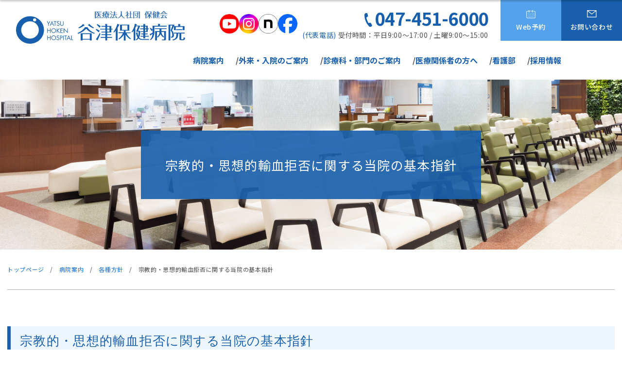

--- FILE ---
content_type: text/html; charset=UTF-8
request_url: https://www.yatsu.or.jp/about/basic_policy/blood-transfusion-guidelines/
body_size: 83214
content:
<!DOCTYPE HTML>
<html lang="ja">
	<head>
		<!-- Google tag (gtag.js) -->
		<script async src="https://www.googletagmanager.com/gtag/js?id=G-BDZ1QP9PQ5"></script>
		<script>
		window.dataLayer = window.dataLayer || [];
		function gtag(){dataLayer.push(arguments);}
		gtag('js', new Date());

		gtag('config', 'G-BDZ1QP9PQ5');
		gtag('config', 'UA-63533215-9');
		</script>
		<meta charset="utf-8">
		<meta http-equiv="cache-control" content="no-cache, no-store">
		<title>宗教的・思想的輸血拒否に関する当院の基本指針 | 谷津保健病院</title>
		<meta name='robots' content='index, follow, max-image-preview:large, max-snippet:-1, max-video-preview:-1' />

	<!-- This site is optimized with the Yoast SEO plugin v24.1 - https://yoast.com/wordpress/plugins/seo/ -->
	<link rel="canonical" href="https://www.yatsu.or.jp/about/basic_policy/blood-transfusion-guidelines/" />
	<meta property="og:locale" content="ja_JP" />
	<meta property="og:type" content="article" />
	<meta property="og:title" content="宗教的・思想的輸血拒否に関する当院の基本指針 | 谷津保健病院" />
	<meta property="og:description" content="宗教的・思想的輸血拒否に関する当院の基本指針 輸血に関する方針 相対的無輸血の方針 当院では患者さんの意思を尊重し「輸血を拒否する患者さんには無輸血での治療を原則とするが、輸血なしでは生命の維持が困難になった場合は輸血を [&hellip;]" />
	<meta property="og:url" content="https://www.yatsu.or.jp/about/basic_policy/blood-transfusion-guidelines/" />
	<meta property="og:site_name" content="谷津保健病院" />
	<meta property="article:modified_time" content="2024-04-08T08:28:15+00:00" />
	<meta name="twitter:card" content="summary_large_image" />
	<script type="application/ld+json" class="yoast-schema-graph">{"@context":"https://schema.org","@graph":[{"@type":"WebPage","@id":"https://www.yatsu.or.jp/about/basic_policy/blood-transfusion-guidelines/","url":"https://www.yatsu.or.jp/about/basic_policy/blood-transfusion-guidelines/","name":"宗教的・思想的輸血拒否に関する当院の基本指針 | 谷津保健病院","isPartOf":{"@id":"https://www.yatsu.or.jp/#website"},"datePublished":"2024-04-08T08:27:40+00:00","dateModified":"2024-04-08T08:28:15+00:00","breadcrumb":{"@id":"https://www.yatsu.or.jp/about/basic_policy/blood-transfusion-guidelines/#breadcrumb"},"inLanguage":"ja","potentialAction":[{"@type":"ReadAction","target":["https://www.yatsu.or.jp/about/basic_policy/blood-transfusion-guidelines/"]}]},{"@type":"BreadcrumbList","@id":"https://www.yatsu.or.jp/about/basic_policy/blood-transfusion-guidelines/#breadcrumb","itemListElement":[{"@type":"ListItem","position":1,"name":"ホーム","item":"https://www.yatsu.or.jp/"},{"@type":"ListItem","position":2,"name":"病院案内","item":"https://www.yatsu.or.jp/about/"},{"@type":"ListItem","position":3,"name":"各種方針","item":"https://www.yatsu.or.jp/about/basic_policy/"},{"@type":"ListItem","position":4,"name":"宗教的・思想的輸血拒否に関する当院の基本指針"}]},{"@type":"WebSite","@id":"https://www.yatsu.or.jp/#website","url":"https://www.yatsu.or.jp/","name":"谷津保健病院","description":"Just another WordPress site","potentialAction":[{"@type":"SearchAction","target":{"@type":"EntryPoint","urlTemplate":"https://www.yatsu.or.jp/?s={search_term_string}"},"query-input":{"@type":"PropertyValueSpecification","valueRequired":true,"valueName":"search_term_string"}}],"inLanguage":"ja"}]}</script>
	<!-- / Yoast SEO plugin. -->


<link rel="alternate" title="oEmbed (JSON)" type="application/json+oembed" href="https://www.yatsu.or.jp/wp-json/oembed/1.0/embed?url=https%3A%2F%2Fwww.yatsu.or.jp%2Fabout%2Fbasic_policy%2Fblood-transfusion-guidelines%2F" />
<link rel="alternate" title="oEmbed (XML)" type="text/xml+oembed" href="https://www.yatsu.or.jp/wp-json/oembed/1.0/embed?url=https%3A%2F%2Fwww.yatsu.or.jp%2Fabout%2Fbasic_policy%2Fblood-transfusion-guidelines%2F&#038;format=xml" />
		<!-- This site uses the Google Analytics by MonsterInsights plugin v9.2.4 - Using Analytics tracking - https://www.monsterinsights.com/ -->
							<script src="//www.googletagmanager.com/gtag/js?id=G-BDZ1QP9PQ5"  data-cfasync="false" data-wpfc-render="false" type="text/javascript" async></script>
			<script data-cfasync="false" data-wpfc-render="false" type="text/javascript">
				var mi_version = '9.2.4';
				var mi_track_user = true;
				var mi_no_track_reason = '';
								var MonsterInsightsDefaultLocations = {"page_location":"https:\/\/www.yatsu.or.jp\/about\/basic_policy\/blood-transfusion-guidelines\/"};
				if ( typeof MonsterInsightsPrivacyGuardFilter === 'function' ) {
					var MonsterInsightsLocations = (typeof MonsterInsightsExcludeQuery === 'object') ? MonsterInsightsPrivacyGuardFilter( MonsterInsightsExcludeQuery ) : MonsterInsightsPrivacyGuardFilter( MonsterInsightsDefaultLocations );
				} else {
					var MonsterInsightsLocations = (typeof MonsterInsightsExcludeQuery === 'object') ? MonsterInsightsExcludeQuery : MonsterInsightsDefaultLocations;
				}

								var disableStrs = [
										'ga-disable-G-BDZ1QP9PQ5',
									];

				/* Function to detect opted out users */
				function __gtagTrackerIsOptedOut() {
					for (var index = 0; index < disableStrs.length; index++) {
						if (document.cookie.indexOf(disableStrs[index] + '=true') > -1) {
							return true;
						}
					}

					return false;
				}

				/* Disable tracking if the opt-out cookie exists. */
				if (__gtagTrackerIsOptedOut()) {
					for (var index = 0; index < disableStrs.length; index++) {
						window[disableStrs[index]] = true;
					}
				}

				/* Opt-out function */
				function __gtagTrackerOptout() {
					for (var index = 0; index < disableStrs.length; index++) {
						document.cookie = disableStrs[index] + '=true; expires=Thu, 31 Dec 2099 23:59:59 UTC; path=/';
						window[disableStrs[index]] = true;
					}
				}

				if ('undefined' === typeof gaOptout) {
					function gaOptout() {
						__gtagTrackerOptout();
					}
				}
								window.dataLayer = window.dataLayer || [];

				window.MonsterInsightsDualTracker = {
					helpers: {},
					trackers: {},
				};
				if (mi_track_user) {
					function __gtagDataLayer() {
						dataLayer.push(arguments);
					}

					function __gtagTracker(type, name, parameters) {
						if (!parameters) {
							parameters = {};
						}

						if (parameters.send_to) {
							__gtagDataLayer.apply(null, arguments);
							return;
						}

						if (type === 'event') {
														parameters.send_to = monsterinsights_frontend.v4_id;
							var hookName = name;
							if (typeof parameters['event_category'] !== 'undefined') {
								hookName = parameters['event_category'] + ':' + name;
							}

							if (typeof MonsterInsightsDualTracker.trackers[hookName] !== 'undefined') {
								MonsterInsightsDualTracker.trackers[hookName](parameters);
							} else {
								__gtagDataLayer('event', name, parameters);
							}
							
						} else {
							__gtagDataLayer.apply(null, arguments);
						}
					}

					__gtagTracker('js', new Date());
					__gtagTracker('set', {
						'developer_id.dZGIzZG': true,
											});
					if ( MonsterInsightsLocations.page_location ) {
						__gtagTracker('set', MonsterInsightsLocations);
					}
										__gtagTracker('config', 'G-BDZ1QP9PQ5', {"forceSSL":"true","link_attribution":"true"} );
															window.gtag = __gtagTracker;										(function () {
						/* https://developers.google.com/analytics/devguides/collection/analyticsjs/ */
						/* ga and __gaTracker compatibility shim. */
						var noopfn = function () {
							return null;
						};
						var newtracker = function () {
							return new Tracker();
						};
						var Tracker = function () {
							return null;
						};
						var p = Tracker.prototype;
						p.get = noopfn;
						p.set = noopfn;
						p.send = function () {
							var args = Array.prototype.slice.call(arguments);
							args.unshift('send');
							__gaTracker.apply(null, args);
						};
						var __gaTracker = function () {
							var len = arguments.length;
							if (len === 0) {
								return;
							}
							var f = arguments[len - 1];
							if (typeof f !== 'object' || f === null || typeof f.hitCallback !== 'function') {
								if ('send' === arguments[0]) {
									var hitConverted, hitObject = false, action;
									if ('event' === arguments[1]) {
										if ('undefined' !== typeof arguments[3]) {
											hitObject = {
												'eventAction': arguments[3],
												'eventCategory': arguments[2],
												'eventLabel': arguments[4],
												'value': arguments[5] ? arguments[5] : 1,
											}
										}
									}
									if ('pageview' === arguments[1]) {
										if ('undefined' !== typeof arguments[2]) {
											hitObject = {
												'eventAction': 'page_view',
												'page_path': arguments[2],
											}
										}
									}
									if (typeof arguments[2] === 'object') {
										hitObject = arguments[2];
									}
									if (typeof arguments[5] === 'object') {
										Object.assign(hitObject, arguments[5]);
									}
									if ('undefined' !== typeof arguments[1].hitType) {
										hitObject = arguments[1];
										if ('pageview' === hitObject.hitType) {
											hitObject.eventAction = 'page_view';
										}
									}
									if (hitObject) {
										action = 'timing' === arguments[1].hitType ? 'timing_complete' : hitObject.eventAction;
										hitConverted = mapArgs(hitObject);
										__gtagTracker('event', action, hitConverted);
									}
								}
								return;
							}

							function mapArgs(args) {
								var arg, hit = {};
								var gaMap = {
									'eventCategory': 'event_category',
									'eventAction': 'event_action',
									'eventLabel': 'event_label',
									'eventValue': 'event_value',
									'nonInteraction': 'non_interaction',
									'timingCategory': 'event_category',
									'timingVar': 'name',
									'timingValue': 'value',
									'timingLabel': 'event_label',
									'page': 'page_path',
									'location': 'page_location',
									'title': 'page_title',
									'referrer' : 'page_referrer',
								};
								for (arg in args) {
																		if (!(!args.hasOwnProperty(arg) || !gaMap.hasOwnProperty(arg))) {
										hit[gaMap[arg]] = args[arg];
									} else {
										hit[arg] = args[arg];
									}
								}
								return hit;
							}

							try {
								f.hitCallback();
							} catch (ex) {
							}
						};
						__gaTracker.create = newtracker;
						__gaTracker.getByName = newtracker;
						__gaTracker.getAll = function () {
							return [];
						};
						__gaTracker.remove = noopfn;
						__gaTracker.loaded = true;
						window['__gaTracker'] = __gaTracker;
					})();
									} else {
										console.log("");
					(function () {
						function __gtagTracker() {
							return null;
						}

						window['__gtagTracker'] = __gtagTracker;
						window['gtag'] = __gtagTracker;
					})();
									}
			</script>
				<!-- / Google Analytics by MonsterInsights -->
		<style id='wp-img-auto-sizes-contain-inline-css' type='text/css'>
img:is([sizes=auto i],[sizes^="auto," i]){contain-intrinsic-size:3000px 1500px}
/*# sourceURL=wp-img-auto-sizes-contain-inline-css */
</style>
<style id='wp-emoji-styles-inline-css' type='text/css'>

	img.wp-smiley, img.emoji {
		display: inline !important;
		border: none !important;
		box-shadow: none !important;
		height: 1em !important;
		width: 1em !important;
		margin: 0 0.07em !important;
		vertical-align: -0.1em !important;
		background: none !important;
		padding: 0 !important;
	}
/*# sourceURL=wp-emoji-styles-inline-css */
</style>
<style id='wp-block-library-inline-css' type='text/css'>
:root{--wp-block-synced-color:#7a00df;--wp-block-synced-color--rgb:122,0,223;--wp-bound-block-color:var(--wp-block-synced-color);--wp-editor-canvas-background:#ddd;--wp-admin-theme-color:#007cba;--wp-admin-theme-color--rgb:0,124,186;--wp-admin-theme-color-darker-10:#006ba1;--wp-admin-theme-color-darker-10--rgb:0,107,160.5;--wp-admin-theme-color-darker-20:#005a87;--wp-admin-theme-color-darker-20--rgb:0,90,135;--wp-admin-border-width-focus:2px}@media (min-resolution:192dpi){:root{--wp-admin-border-width-focus:1.5px}}.wp-element-button{cursor:pointer}:root .has-very-light-gray-background-color{background-color:#eee}:root .has-very-dark-gray-background-color{background-color:#313131}:root .has-very-light-gray-color{color:#eee}:root .has-very-dark-gray-color{color:#313131}:root .has-vivid-green-cyan-to-vivid-cyan-blue-gradient-background{background:linear-gradient(135deg,#00d084,#0693e3)}:root .has-purple-crush-gradient-background{background:linear-gradient(135deg,#34e2e4,#4721fb 50%,#ab1dfe)}:root .has-hazy-dawn-gradient-background{background:linear-gradient(135deg,#faaca8,#dad0ec)}:root .has-subdued-olive-gradient-background{background:linear-gradient(135deg,#fafae1,#67a671)}:root .has-atomic-cream-gradient-background{background:linear-gradient(135deg,#fdd79a,#004a59)}:root .has-nightshade-gradient-background{background:linear-gradient(135deg,#330968,#31cdcf)}:root .has-midnight-gradient-background{background:linear-gradient(135deg,#020381,#2874fc)}:root{--wp--preset--font-size--normal:16px;--wp--preset--font-size--huge:42px}.has-regular-font-size{font-size:1em}.has-larger-font-size{font-size:2.625em}.has-normal-font-size{font-size:var(--wp--preset--font-size--normal)}.has-huge-font-size{font-size:var(--wp--preset--font-size--huge)}.has-text-align-center{text-align:center}.has-text-align-left{text-align:left}.has-text-align-right{text-align:right}.has-fit-text{white-space:nowrap!important}#end-resizable-editor-section{display:none}.aligncenter{clear:both}.items-justified-left{justify-content:flex-start}.items-justified-center{justify-content:center}.items-justified-right{justify-content:flex-end}.items-justified-space-between{justify-content:space-between}.screen-reader-text{border:0;clip-path:inset(50%);height:1px;margin:-1px;overflow:hidden;padding:0;position:absolute;width:1px;word-wrap:normal!important}.screen-reader-text:focus{background-color:#ddd;clip-path:none;color:#444;display:block;font-size:1em;height:auto;left:5px;line-height:normal;padding:15px 23px 14px;text-decoration:none;top:5px;width:auto;z-index:100000}html :where(.has-border-color){border-style:solid}html :where([style*=border-top-color]){border-top-style:solid}html :where([style*=border-right-color]){border-right-style:solid}html :where([style*=border-bottom-color]){border-bottom-style:solid}html :where([style*=border-left-color]){border-left-style:solid}html :where([style*=border-width]){border-style:solid}html :where([style*=border-top-width]){border-top-style:solid}html :where([style*=border-right-width]){border-right-style:solid}html :where([style*=border-bottom-width]){border-bottom-style:solid}html :where([style*=border-left-width]){border-left-style:solid}html :where(img[class*=wp-image-]){height:auto;max-width:100%}:where(figure){margin:0 0 1em}html :where(.is-position-sticky){--wp-admin--admin-bar--position-offset:var(--wp-admin--admin-bar--height,0px)}@media screen and (max-width:600px){html :where(.is-position-sticky){--wp-admin--admin-bar--position-offset:0px}}

/*# sourceURL=wp-block-library-inline-css */
</style><style id='global-styles-inline-css' type='text/css'>
:root{--wp--preset--aspect-ratio--square: 1;--wp--preset--aspect-ratio--4-3: 4/3;--wp--preset--aspect-ratio--3-4: 3/4;--wp--preset--aspect-ratio--3-2: 3/2;--wp--preset--aspect-ratio--2-3: 2/3;--wp--preset--aspect-ratio--16-9: 16/9;--wp--preset--aspect-ratio--9-16: 9/16;--wp--preset--color--black: #000000;--wp--preset--color--cyan-bluish-gray: #abb8c3;--wp--preset--color--white: #ffffff;--wp--preset--color--pale-pink: #f78da7;--wp--preset--color--vivid-red: #cf2e2e;--wp--preset--color--luminous-vivid-orange: #ff6900;--wp--preset--color--luminous-vivid-amber: #fcb900;--wp--preset--color--light-green-cyan: #7bdcb5;--wp--preset--color--vivid-green-cyan: #00d084;--wp--preset--color--pale-cyan-blue: #8ed1fc;--wp--preset--color--vivid-cyan-blue: #0693e3;--wp--preset--color--vivid-purple: #9b51e0;--wp--preset--gradient--vivid-cyan-blue-to-vivid-purple: linear-gradient(135deg,rgb(6,147,227) 0%,rgb(155,81,224) 100%);--wp--preset--gradient--light-green-cyan-to-vivid-green-cyan: linear-gradient(135deg,rgb(122,220,180) 0%,rgb(0,208,130) 100%);--wp--preset--gradient--luminous-vivid-amber-to-luminous-vivid-orange: linear-gradient(135deg,rgb(252,185,0) 0%,rgb(255,105,0) 100%);--wp--preset--gradient--luminous-vivid-orange-to-vivid-red: linear-gradient(135deg,rgb(255,105,0) 0%,rgb(207,46,46) 100%);--wp--preset--gradient--very-light-gray-to-cyan-bluish-gray: linear-gradient(135deg,rgb(238,238,238) 0%,rgb(169,184,195) 100%);--wp--preset--gradient--cool-to-warm-spectrum: linear-gradient(135deg,rgb(74,234,220) 0%,rgb(151,120,209) 20%,rgb(207,42,186) 40%,rgb(238,44,130) 60%,rgb(251,105,98) 80%,rgb(254,248,76) 100%);--wp--preset--gradient--blush-light-purple: linear-gradient(135deg,rgb(255,206,236) 0%,rgb(152,150,240) 100%);--wp--preset--gradient--blush-bordeaux: linear-gradient(135deg,rgb(254,205,165) 0%,rgb(254,45,45) 50%,rgb(107,0,62) 100%);--wp--preset--gradient--luminous-dusk: linear-gradient(135deg,rgb(255,203,112) 0%,rgb(199,81,192) 50%,rgb(65,88,208) 100%);--wp--preset--gradient--pale-ocean: linear-gradient(135deg,rgb(255,245,203) 0%,rgb(182,227,212) 50%,rgb(51,167,181) 100%);--wp--preset--gradient--electric-grass: linear-gradient(135deg,rgb(202,248,128) 0%,rgb(113,206,126) 100%);--wp--preset--gradient--midnight: linear-gradient(135deg,rgb(2,3,129) 0%,rgb(40,116,252) 100%);--wp--preset--font-size--small: 13px;--wp--preset--font-size--medium: 20px;--wp--preset--font-size--large: 36px;--wp--preset--font-size--x-large: 42px;--wp--preset--spacing--20: 0.44rem;--wp--preset--spacing--30: 0.67rem;--wp--preset--spacing--40: 1rem;--wp--preset--spacing--50: 1.5rem;--wp--preset--spacing--60: 2.25rem;--wp--preset--spacing--70: 3.38rem;--wp--preset--spacing--80: 5.06rem;--wp--preset--shadow--natural: 6px 6px 9px rgba(0, 0, 0, 0.2);--wp--preset--shadow--deep: 12px 12px 50px rgba(0, 0, 0, 0.4);--wp--preset--shadow--sharp: 6px 6px 0px rgba(0, 0, 0, 0.2);--wp--preset--shadow--outlined: 6px 6px 0px -3px rgb(255, 255, 255), 6px 6px rgb(0, 0, 0);--wp--preset--shadow--crisp: 6px 6px 0px rgb(0, 0, 0);}:where(.is-layout-flex){gap: 0.5em;}:where(.is-layout-grid){gap: 0.5em;}body .is-layout-flex{display: flex;}.is-layout-flex{flex-wrap: wrap;align-items: center;}.is-layout-flex > :is(*, div){margin: 0;}body .is-layout-grid{display: grid;}.is-layout-grid > :is(*, div){margin: 0;}:where(.wp-block-columns.is-layout-flex){gap: 2em;}:where(.wp-block-columns.is-layout-grid){gap: 2em;}:where(.wp-block-post-template.is-layout-flex){gap: 1.25em;}:where(.wp-block-post-template.is-layout-grid){gap: 1.25em;}.has-black-color{color: var(--wp--preset--color--black) !important;}.has-cyan-bluish-gray-color{color: var(--wp--preset--color--cyan-bluish-gray) !important;}.has-white-color{color: var(--wp--preset--color--white) !important;}.has-pale-pink-color{color: var(--wp--preset--color--pale-pink) !important;}.has-vivid-red-color{color: var(--wp--preset--color--vivid-red) !important;}.has-luminous-vivid-orange-color{color: var(--wp--preset--color--luminous-vivid-orange) !important;}.has-luminous-vivid-amber-color{color: var(--wp--preset--color--luminous-vivid-amber) !important;}.has-light-green-cyan-color{color: var(--wp--preset--color--light-green-cyan) !important;}.has-vivid-green-cyan-color{color: var(--wp--preset--color--vivid-green-cyan) !important;}.has-pale-cyan-blue-color{color: var(--wp--preset--color--pale-cyan-blue) !important;}.has-vivid-cyan-blue-color{color: var(--wp--preset--color--vivid-cyan-blue) !important;}.has-vivid-purple-color{color: var(--wp--preset--color--vivid-purple) !important;}.has-black-background-color{background-color: var(--wp--preset--color--black) !important;}.has-cyan-bluish-gray-background-color{background-color: var(--wp--preset--color--cyan-bluish-gray) !important;}.has-white-background-color{background-color: var(--wp--preset--color--white) !important;}.has-pale-pink-background-color{background-color: var(--wp--preset--color--pale-pink) !important;}.has-vivid-red-background-color{background-color: var(--wp--preset--color--vivid-red) !important;}.has-luminous-vivid-orange-background-color{background-color: var(--wp--preset--color--luminous-vivid-orange) !important;}.has-luminous-vivid-amber-background-color{background-color: var(--wp--preset--color--luminous-vivid-amber) !important;}.has-light-green-cyan-background-color{background-color: var(--wp--preset--color--light-green-cyan) !important;}.has-vivid-green-cyan-background-color{background-color: var(--wp--preset--color--vivid-green-cyan) !important;}.has-pale-cyan-blue-background-color{background-color: var(--wp--preset--color--pale-cyan-blue) !important;}.has-vivid-cyan-blue-background-color{background-color: var(--wp--preset--color--vivid-cyan-blue) !important;}.has-vivid-purple-background-color{background-color: var(--wp--preset--color--vivid-purple) !important;}.has-black-border-color{border-color: var(--wp--preset--color--black) !important;}.has-cyan-bluish-gray-border-color{border-color: var(--wp--preset--color--cyan-bluish-gray) !important;}.has-white-border-color{border-color: var(--wp--preset--color--white) !important;}.has-pale-pink-border-color{border-color: var(--wp--preset--color--pale-pink) !important;}.has-vivid-red-border-color{border-color: var(--wp--preset--color--vivid-red) !important;}.has-luminous-vivid-orange-border-color{border-color: var(--wp--preset--color--luminous-vivid-orange) !important;}.has-luminous-vivid-amber-border-color{border-color: var(--wp--preset--color--luminous-vivid-amber) !important;}.has-light-green-cyan-border-color{border-color: var(--wp--preset--color--light-green-cyan) !important;}.has-vivid-green-cyan-border-color{border-color: var(--wp--preset--color--vivid-green-cyan) !important;}.has-pale-cyan-blue-border-color{border-color: var(--wp--preset--color--pale-cyan-blue) !important;}.has-vivid-cyan-blue-border-color{border-color: var(--wp--preset--color--vivid-cyan-blue) !important;}.has-vivid-purple-border-color{border-color: var(--wp--preset--color--vivid-purple) !important;}.has-vivid-cyan-blue-to-vivid-purple-gradient-background{background: var(--wp--preset--gradient--vivid-cyan-blue-to-vivid-purple) !important;}.has-light-green-cyan-to-vivid-green-cyan-gradient-background{background: var(--wp--preset--gradient--light-green-cyan-to-vivid-green-cyan) !important;}.has-luminous-vivid-amber-to-luminous-vivid-orange-gradient-background{background: var(--wp--preset--gradient--luminous-vivid-amber-to-luminous-vivid-orange) !important;}.has-luminous-vivid-orange-to-vivid-red-gradient-background{background: var(--wp--preset--gradient--luminous-vivid-orange-to-vivid-red) !important;}.has-very-light-gray-to-cyan-bluish-gray-gradient-background{background: var(--wp--preset--gradient--very-light-gray-to-cyan-bluish-gray) !important;}.has-cool-to-warm-spectrum-gradient-background{background: var(--wp--preset--gradient--cool-to-warm-spectrum) !important;}.has-blush-light-purple-gradient-background{background: var(--wp--preset--gradient--blush-light-purple) !important;}.has-blush-bordeaux-gradient-background{background: var(--wp--preset--gradient--blush-bordeaux) !important;}.has-luminous-dusk-gradient-background{background: var(--wp--preset--gradient--luminous-dusk) !important;}.has-pale-ocean-gradient-background{background: var(--wp--preset--gradient--pale-ocean) !important;}.has-electric-grass-gradient-background{background: var(--wp--preset--gradient--electric-grass) !important;}.has-midnight-gradient-background{background: var(--wp--preset--gradient--midnight) !important;}.has-small-font-size{font-size: var(--wp--preset--font-size--small) !important;}.has-medium-font-size{font-size: var(--wp--preset--font-size--medium) !important;}.has-large-font-size{font-size: var(--wp--preset--font-size--large) !important;}.has-x-large-font-size{font-size: var(--wp--preset--font-size--x-large) !important;}
/*# sourceURL=global-styles-inline-css */
</style>

<style id='classic-theme-styles-inline-css' type='text/css'>
/*! This file is auto-generated */
.wp-block-button__link{color:#fff;background-color:#32373c;border-radius:9999px;box-shadow:none;text-decoration:none;padding:calc(.667em + 2px) calc(1.333em + 2px);font-size:1.125em}.wp-block-file__button{background:#32373c;color:#fff;text-decoration:none}
/*# sourceURL=/wp-includes/css/classic-themes.min.css */
</style>
<link rel='stylesheet' id='wp-pagenavi-css' href='https://www.yatsu.or.jp/wp/wp-content/plugins/wp-pagenavi/pagenavi-css.css?ver=2.70' type='text/css' media='all' />
<link rel='stylesheet' id='tablepress-default-css' href='https://www.yatsu.or.jp/wp/wp-content/plugins/tablepress/css/build/default.css?ver=2.0' type='text/css' media='all' />
<script type="text/javascript" src="https://www.yatsu.or.jp/wp/wp-content/plugins/google-analytics-for-wordpress/assets/js/frontend-gtag.min.js?ver=9.2.4" id="monsterinsights-frontend-script-js" async="async" data-wp-strategy="async"></script>
<script data-cfasync="false" data-wpfc-render="false" type="text/javascript" id='monsterinsights-frontend-script-js-extra'>/* <![CDATA[ */
var monsterinsights_frontend = {"js_events_tracking":"true","download_extensions":"doc,pdf,ppt,zip,xls,docx,pptx,xlsx","inbound_paths":"[{\"path\":\"\\\/go\\\/\",\"label\":\"affiliate\"},{\"path\":\"\\\/recommend\\\/\",\"label\":\"affiliate\"}]","home_url":"https:\/\/www.yatsu.or.jp","hash_tracking":"false","v4_id":"G-BDZ1QP9PQ5"};/* ]]> */
</script>
<link rel="https://api.w.org/" href="https://www.yatsu.or.jp/wp-json/" /><link rel="alternate" title="JSON" type="application/json" href="https://www.yatsu.or.jp/wp-json/wp/v2/pages/3447" /><link rel="EditURI" type="application/rsd+xml" title="RSD" href="https://www.yatsu.or.jp/wp/xmlrpc.php?rsd" />
<meta name="generator" content="WordPress 6.9" />
<link rel='shortlink' href='https://www.yatsu.or.jp/?p=3447' />
<link rel="icon" href="https://www.yatsu.or.jp/wp/wp-content/uploads/2022/10/cropped-favicon_admin-32x32.png" sizes="32x32" />
<link rel="icon" href="https://www.yatsu.or.jp/wp/wp-content/uploads/2022/10/cropped-favicon_admin-192x192.png" sizes="192x192" />
<link rel="apple-touch-icon" href="https://www.yatsu.or.jp/wp/wp-content/uploads/2022/10/cropped-favicon_admin-180x180.png" />
<meta name="msapplication-TileImage" content="https://www.yatsu.or.jp/wp/wp-content/uploads/2022/10/cropped-favicon_admin-270x270.png" />
		<link rel="stylesheet" type="text/css" media="all" href="https://www.yatsu.or.jp/wp/wp-content/themes/yatsu/style.css?20260101141358">
		<meta property="og:image" content="https://www.yatsu.or.jp/wp/wp-content/themes/yatsu/images/common/221226image_ogp.jpg">
		<meta name="format-detection" content="telephone=no">
		<meta name="viewport" content="width=device-width">
		<link rel="icon" href="https://www.yatsu.or.jp/wp/wp-content/themes/yatsu/images/common/favicon.ico">
		<link rel="apple-touch-icon" type="image/png" href="https://www.yatsu.or.jp/wp/wp-content/themes/yatsu/images/common/apple-touch-icon-180x180.png">
		<link rel="icon" type="image/png" href="https://www.yatsu.or.jp/wp/wp-content/themes/yatsu/images/common/icon-192x192.png">
		<script type="text/javascript" src="https://www.yatsu.or.jp/wp/wp-content/themes/yatsu/js/jquery.js"></script>
	</head>
			<body class="sub drawer index" id="blood-transfusion-guidelines">
			<div id="wrapper">
						<div class="pc_none sp_menu">
				<div class="sp_header_wrapper">
					<a href="https://www.yatsu.or.jp/" class="sp_top_logo">医療法人社団 保健会 谷津保健病院</a>
					<div class="sp_header_wrapper_contents">
						<ul class="sp_sns_lists">
							<li class="sp_sns_list">
								<a href="https://www.youtube.com/channel/UCMaXyUSkGPJY7PJJJGUmmOQ" target="_blank" rel="noopener noreferrer" class="sp_sns_img">
									<img src="https://www.yatsu.or.jp/wp/wp-content/themes/yatsu/images/common/icon_youtubeColor.svg" alt="谷津保健病院 Youtube">
								</a>
							</li>
							<li class="sp_sns_list">
								<a href="https://www.instagram.com/yatsu.hoken/" target="_blank" rel="noopener noreferrer" class="sp_sns_img">
									<img src="https://www.yatsu.or.jp/wp/wp-content/themes/yatsu/images/common/icon_instagramColor.png" alt="谷津保健病院 Instagram">
								</a>
							</li>
							<li class="sp_sns_list">
								<a href="https://note.com/yatsuhoken" target="_blank" rel="noopener noreferrer" class="sp_sns_img">
									<img src="https://www.yatsu.or.jp/wp/wp-content/themes/yatsu/images/common/icon_noteColor.svg" alt="谷津保健病院 note">
								</a>
							</li>
							<li class="sp_sns_list">
								<a href="https://www.facebook.com/yatsuhokenhp" target="_blank" rel="noopener noreferrer" class="sp_sns_img">
									<img src="https://www.yatsu.or.jp/wp/wp-content/themes/yatsu/images/common/icon_facebookColor.svg" alt="谷津保健病院 Facebook">
								</a>
							</li>
						</ul>
						<input id="nav-input" type="checkbox" class="nav-unshown">
						<label id="nav-open" for="nav-input"><span></span><span></span><span></span><p>MENU</p></label>
						<label class="nav-unshown" id="nav-close" for="nav-input"></label>
						<div id="nav-content">
							<ul>
								<li>
									<input id="nav-input2" type="checkbox" class="nav-unshown">
									<label id="nav-open2" for="nav-input2" class="sp_nav_1child"><p class="after">病院のご案内<span>Hospitalization Guide</span></p></label>
									<div id="nav-content2">
										<label id="nav-close2" for="nav-input2" class="sp_nav_1child_close"><p>メインメニュー</p></label>
										<ul>
											<li class="sp_nav_2child">
												<a href="https://www.yatsu.or.jp/about/greeting/">院長挨拶</a>
											</li><li class="sp_nav_2child">
												<a href="https://www.yatsu.or.jp/about/idea-principle/">理念と行動指針</a>
											</li><li class="sp_nav_2child">
												<a href="https://www.yatsu.or.jp/about/outline/">病院概要</a>
											</li><li class="sp_nav_2child">
												<a href="https://www.yatsu.or.jp/hospital_information/">病院指標</a>
											</li><li class="sp_nav_2child">
												<a href="https://www.yatsu.or.jp/about/basic_policy/">各種方針</a>
											</li><li class="sp_nav_2child">
												<a href="https://www.yatsu.or.jp/about/rights-and-obligations/">患者さんの権利と責務</a>
											</li><li class="sp_nav_2child">
												<a href="https://www.yatsu.or.jp/about/hokenkai/">保健会について</a>
											</li><li class="sp_nav_2child">
												<a href="https://www.yatsu.or.jp/cancertreatment/">がん診療連携協力病院</a>
											</li><li class="sp_nav_2child">
												<a href="https://www.yatsu.or.jp/about/about_access/">アクセス</a>
											</li><li class="sp_nav_2child">
												<a href="https://www.yatsu.or.jp/hokenkaijinzai/about-us/YHH_Pamphlet.pdf" target="_blank" rel="noopener noreferrer">パンフレット</a>
											</li>
										</ul>
									</div>
								</li>
								<li>
									<input id="nav-input6" type="checkbox" class="nav-unshown">
									<label id="nav-open6" for="nav-input6" class="sp_nav_1child"><p class="after">外来・入院のご案内<span>Outpatient</span></p></label>
									<div id="nav-content6">
										<label id="nav-close5" for="nav-input6" class="sp_nav_1child_close"><p>メインメニュー</p></label>
										<ul>
											<li class="sp_nav_2child">
												<a href="https://www.yatsu.or.jp/outpatient/application/">診断書・証明書</a>
											</li><li class="sp_nav_2child">
												<a href="https://www.yatsu.or.jp/about/patient-consultation-desk/">患者相談窓口</a>
											</li><li class="sp_nav_2child">
												<input id="nav-input2-1" type="checkbox" class="nav-unshown">
												<label id="nav-open2-1" for="nav-input2-1" class="sp_nav_2child_return"><p class="after">外来について</p></label>
												<div id="nav-content2-1">
													<label id="nav-close2-1" for="nav-input2-1" class="sp_nav_3child_close"><p>「外来・入院のご案内」メニュー</p></label>
													<ul>
														<li class="sp_nav_2child">
															<a href="https://www.yatsu.or.jp/outpatient/">外来のご案内</a>
														</li><li class="sp_nav_2child">
															<a href="https://www.yatsu.or.jp/outpatient/outpatient_outpatient/">休日・夜間・救急外来</a>
														</li><li class="sp_nav_2child">
															<a href="https://www.yatsu.or.jp/outpatient/outpatient_fever/">発熱外来</a>
														</li><li class="sp_nav_2child">
															<a href="https://www.yatsu.or.jp/department/surgery/inguinal_hernia/">そけいヘルニア外来</a>
														</li><li class="sp_nav_2child">
															<a href="https://www.yatsu.or.jp/outpatient/duty_roster/">外来担当医表</a>
														</li><li class="sp_nav_2child">
															<a href="https://www.yatsu.or.jp/outpatient/#outpatient_map">外来フロアマップ</a>
														</li><li class="sp_nav_2child">
															<a href="https://www.yatsu.or.jp/about/basic_policy/use-communication-devices/#basic_policy_wifi">院内無料Wi-Fiサービス</a>
														</li>
														<li class="sp_nav_2child">
															<a href="https://www.yatsu.or.jp/outpatient/second_opinion/">セカンドオピニオン外来</a>
														</li>
													</ul>
												</div>
											</li><li class="sp_nav_2child">
												<input id="nav-input2-2" type="checkbox" class="nav-unshown">
												<label id="nav-open2-2" for="nav-input2-2" class="sp_nav_2child_return"><p class="after">入院について</p></label>
												<div id="nav-content2-2">
													<label id="nav-close2-2" for="nav-input2-2" class="sp_nav_3child_close"><p>「外来・入院のご案内」メニュー</p></label>
													<ul>
														<li class="sp_nav_2child">
															<a href="https://www.yatsu.or.jp/hospitalization/">入院のご案内</a>
														</li><li class="sp_nav_2child">
															<a href="https://www.yatsu.or.jp/hospitalization/hospital_ex/">入院費用</a>
														</li><li class="sp_nav_2child">
															<a href="https://www.yatsu.or.jp/hospitalization/interview/">付き添い・お見舞い</a>
														</li><li class="sp_nav_2child">
															<a href="https://www.yatsu.or.jp/hospitalization/facilities/">病室・院内設備</a>
														</li><li class="sp_nav_2child">
															<a href="https://www.yatsu.or.jp/hospitalization/community_care/">地域包括ケア病棟</a>
														</li><li class="sp_nav_2child">
															<a href="https://www.yatsu.or.jp/nursingward/">療養病棟</a>
														</li><li class="sp_nav_2child">
															<a href="https://www.yatsu.or.jp/patient/request-to-patients/">患者さんへのお願い</a>
														</li>
													</ul>
											</li>									
										</ul>
									</div>
								</li>
								<li>
									<input id="nav-input3" type="checkbox" class="nav-unshown">
									<label id="nav-open3" for="nav-input3" class="sp_nav_1child"><p class="after">診療科・部門のご案内<span>Departments</span></p></label>
									<div id="nav-content3">
										<label id="nav-close3" for="nav-input3" class="sp_nav_1child_close"><p>メインメニュー</p></label>
										<ul>
											<li class="sp_nav_2child">
												<a href="https://www.yatsu.or.jp/department/">診療科・部門一覧</a>
											</li><li class="sp_nav_2child">
												<input id="nav-input3-1" type="checkbox" class="nav-unshown">
												<label id="nav-open3-1" for="nav-input3-1" class="sp_nav_2child_return"><p class="after">診療科一覧</p></label>
												<div id="nav-content3-1">
													<label id="nav-close3-1" for="nav-input3-1" class="sp_nav_3child_close"><p>「診療科・部門のご案内」メニュー</p></label>
													<ul class="layout_flex">
														<li class="sp_nav_2child">
															<a href="https://www.yatsu.or.jp/department/internal_medicine/">内科</a>
														</li><li class="sp_nav_2child">
															<a href="https://www.yatsu.or.jp/department/cardiology/">循環器内科</a>
														</li><li class="sp_nav_2child">
															<a href="https://www.yatsu.or.jp/department/diabetes/" class="text_link">糖尿病内科</a>
														</li><li class="sp_nav_2child">
															<a href="https://www.yatsu.or.jp/department/internal_medicine/" class="text_link">呼吸器内科</a>
														</li><li class="sp_nav_2child">
															<a href="https://www.yatsu.or.jp/department/rheumatism/">リウマチ膠原病内科</a>
														</li><li class="sp_nav_2child">
															<a href="https://www.yatsu.or.jp/department/gastroenterology/">消化器内科</a>
														</li><li class="sp_nav_2child">
															<a href="https://www.yatsu.or.jp/department/surgery/">外科</a>
														</li><li class="sp_nav_2child">
															<a href="https://www.yatsu.or.jp/department/breast_surgery/">乳腺外科</a>
														</li><li class="sp_nav_2child">
															<a href="https://www.yatsu.or.jp/department/orthopedics/">整形外科</a>
														</li><li class="sp_nav_2child">
															<a href="https://www.yatsu.or.jp/department/neurology/">脳神経外科</a>
														</li><li class="sp_nav_2child">
															<a href="https://www.yatsu.or.jp/department/urology/">泌尿器科</a>
														</li><li class="sp_nav_2child">
															<a href="https://www.yatsu.or.jp/department/gynecology/">婦人科</a>
														</li><li class="sp_nav_2child">
															<a href="https://www.yatsu.or.jp/department/anesthesiology/">麻酔科</a>
														</li><li class="sp_nav_2child">
															<a href="https://www.yatsu.or.jp/department/radiology/">放射線科</a>
														</li>
													</ul>
												</div>
											</li><li class="sp_nav_2child">
												<input id="nav-input3-2" type="checkbox" class="nav-unshown">
												<label id="nav-open3-2" for="nav-input3-2" class="sp_nav_2child_return"><p class="after">部門一覧</p></label>
												<div id="nav-content3-2">
													<label id="nav-close3-2" for="nav-input3-2" class="sp_nav_3child_close"><p>「診療科・部門のご案内」メニュー</p></label>
													<ul>
														<li class="sp_nav_2child">
															<a href="https://www.yatsu.or.jp/department/rehab/">リハビリテーション部</a>
														</li><li class="sp_nav_2child">
															<a href="https://www.yatsu.or.jp/department/nursing_dept/">看護部</a>
														</li><li class="sp_nav_2child">
															<a href="https://www.yatsu.or.jp/department/physiology/">検査科</a>
														</li><li class="sp_nav_2child">
															<a href="https://www.yatsu.or.jp/department/dietetics/">栄養科</a>
														</li><li class="sp_nav_2child">
															<a href="https://www.yatsu.or.jp/department/pharmaceutics/">薬剤科</a>
														</li>
													</ul>
												</div>
											</li>
										</ul>
									</div>
								</li>
								<li>
									<input id="nav-input7" type="checkbox" class="nav-unshown">
									<label id="nav-open7" for="nav-input7" class="sp_nav_1child"><p class="after">医療関係者の方へ</p></label>
									<div id="nav-content7">
										<label id="nav-close7" for="nav-input7" class="sp_nav_1child_close"><p>メインメニュー</p></label>
										<ul>
											<li class="sp_nav_2child">
												<a href="https://www.yatsu.or.jp/for_connector/">医療関係者の方へ</a>
											</li><li class="sp_nav_2child">
												<a href="https://www.yatsu.or.jp/for_connector/partner_facilities/">提携施設専用ページ</a>
											</li>
										</ul>
									</div>
								</li>
								<li>
									<input id="nav-input8" type="checkbox" class="nav-unshown">
									<label id="nav-open8" for="nav-input8" class="sp_nav_1child"><p class="after">看護部</p></label>
									<div id="nav-content8">
										<label id="nav-close8" for="nav-input8" class="sp_nav_1child_close"><p>メインメニュー</p></label>
										<ul>
											<li class="sp_nav_8child">
												<a href="https://www.yatsu.or.jp/department/nursing_dept/">看護部</a>
											</li>
											<li class="sp_nav_8child">
												<a href="https://www.yatsu.or.jp/department/nursing_dept/attraction/">看護部の魅力</a>
											</li>
											<li class="sp_nav_8child">
												<a href="https://www.yatsu.or.jp/department/nursing_dept/program/">看護教育プログラム</a>
											</li>
											<li class="sp_nav_8child">
												<a href="https://www.yatsu.or.jp/department/nursing_dept/nd_about/">看護部について</a>
											</li>
											<li class="sp_nav_8child">
												<a href="https://www.iryou21.jp/V0001769/ind/" target="_blank" rel="noopener noreferrer">Webで病院見学</a>
											</li>
										</ul>
									</div>
								</li>
								<li>
									<a href="https://www.yatsu.or.jp/recruit/" class="sp_nav_1child">採用情報</a>
								</li>
								<li>
									<a href="https://www.yatsu.or.jp/contact/">お問い合わせ</a>
								</li>
								<li>
									<a href="https://www.yatsu.or.jp/web-reservation/">Web予約</a>
								</li>
							</ul>
							<ul class="layout_flex sns_list">
								<li class="fb">
									<a href="https://www.facebook.com/yatsuhokenhp" target="_blank" rel="noopener noreferrer">谷津保健病院 Facebook</a>
								</li><li class="ig">
									<a href="https://www.instagram.com/yatsu.hoken/" target="_blank" rel="noopener noreferrer">谷津保健病院 Instagram</a>
								</li><li class="note">
									<a href="https://note.com/yatsuhoken" target="_blank" rel="noopener noreferrer">谷津保健病院 note</a>
								</li>
							</ul>
						</div>
					</div>
					</div>
				</div>			<div class="contents">
								<header>
					<div class="layout_flex sb">
												<a class="logo" href="https://www.yatsu.or.jp/">
							<p><span>医療法人社団 保健会 谷津保健病院</span></p>
						</a>
												<div class="block-r layout_flex sb">
							<ul class="sns_list layout_flex">
								<li class="youtube">
									<a href="https://www.youtube.com/channel/UCMaXyUSkGPJY7PJJJGUmmOQ" target="_blank" rel="noopener noreferrer">谷津保健病院 Youtube</a>
								</li>
								<li class="ig">
									<a href="https://www.instagram.com/yatsu.hoken/" target="_blank" rel="noopener noreferrer">谷津保健病院 Instagram</a>
								</li>
								<li class="note">
									<a href="https://note.com/yatsuhoken" target="_blank" rel="noopener noreferrer">谷津保健病院 note</a>
								</li>
								<li class="fb">
									<a href="https://www.facebook.com/yatsuhokenhp" target="_blank" rel="noopener noreferrer">谷津保健病院 Facebook</a>
								</li>
							</ul>
							<div class="info">
								<p class="tel">047-451-6000</p>
								<p class="hour"><span class="blue">(代表電話)</span>  受付時間：平日9:00～17:00 / 土曜9:00～15:00</p>
							</div>
							<a href="https://www.yatsu.or.jp/web-reservation/" class="btn btn_reservation before_icon">Web予約</a>
							<a href="https://www.yatsu.or.jp/contact/" class="btn btn_contact before_icon">お問い合わせ</a>
						</div>
					</div>
					<nav id="gnav">
						<a href="https://www.yatsu.or.jp/" class="gnav_logo">医療法人社団 保健会 谷津保健病院</a>
						<ul class="layout_flex sb">
							<!-- <li>
								<a href="https://www.yatsu.or.jp/">トップページ</a>
							</li> -->
							<li class="gnav_item">
								<a href="https://www.yatsu.or.jp/about/">病院案内</a>
																<div class="mega_menu">
									<div class="inner layout_flex sb">
										<div class="flex_l">
											<p class="title"><span class="en">About</span>病院のご案内</p>
																					</div>
										<div class="flex_r">
											<ul class="megamenu_list">
												<li class="megamenu_item">
													<a href="https://www.yatsu.or.jp/about/greeting/">院長挨拶</a>
												</li><li class="megamenu_item">
													<a href="https://www.yatsu.or.jp/about/idea-principle/">理念と行動指針</a>
												</li><li class="megamenu_item">
													<a href="https://www.yatsu.or.jp/about/outline/">病院概要</a>
												</li><li class="megamenu_item">
													<a href="https://www.yatsu.or.jp/hospital_information/">病院指標</a>
												</li><li class="megamenu_item">
													<a href="https://www.yatsu.or.jp/about/basic_policy/">各種方針</a>
												</li><li class="megamenu_item">
													<a href="https://www.yatsu.or.jp/about/rights-and-obligations/">患者さんの権利と責務</a>
												</li><li class="megamenu_item">
													<a href="https://www.yatsu.or.jp/about/hokenkai/">保健会について</a>
												</li><li class="megamenu_item">
													<a href="https://www.yatsu.or.jp/cancertreatment/">がん診療連携協力病院</a>
												</li><li class="megamenu_item">
													<a href="https://www.yatsu.or.jp/about/about_access/">アクセス</a>
												</li><li class="megamenu_item">
													<a href="https://www.yatsu.or.jp/hokenkaijinzai/about-us/YHH_Pamphlet.pdf" target="_blank" rel="noopener noreferrer">パンフレット</a>
												</li>
											</ul>
										</div>
									</div>
								</div>
							</li>
							<li class="gnav_item">
								<a href="https://www.yatsu.or.jp/patient/">外来・入院のご案内</a>
																<div class="mega_menu">
									<div class="inner layout_flex sb">
										<div class="flex_l">
											<p class="title"><span class="en">To the patient</span>外来・入院のご案内</p>
																					</div>
										<div class="flex_r">
											<ul class="megamenu_list">
												<li class="megamenu_item">
													<a href="https://www.yatsu.or.jp/outpatient/application/">診断書・証明書</a>
												</li><li class="megamenu_item">
													<a href="https://www.yatsu.or.jp/about/patient-consultation-desk/">患者相談窓口</a>
												</li>
											</ul>
											<div class="column">
												<p>外来について</p>
												<ul class="megamenu_list">
													<li class="megamenu_item">
														<a href="https://www.yatsu.or.jp/outpatient/">外来のご案内</a>
													</li><li class="megamenu_item">
														<a href="https://www.yatsu.or.jp/outpatient/outpatient_outpatient/">休日・夜間・救急外来</a>
													</li><li class="megamenu_item">
														<a href="https://www.yatsu.or.jp/outpatient/outpatient_fever/">発熱外来</a>
													</li><li class="megamenu_item">
														<a href="https://www.yatsu.or.jp/department/surgery/inguinal_hernia/">そけいヘルニア外来</a>
													</li><li class="megamenu_item">
														<a href="https://www.yatsu.or.jp/outpatient/duty_roster/">外来担当医表</a>
													</li><li class="megamenu_item">
														<a href="https://www.yatsu.or.jp/outpatient/#outpatient_map">外来フロアマップ</a>
													</li><li class="megamenu_item">
														<a href="https://www.yatsu.or.jp/about/basic_policy/use-communication-devices/#basic_policy_wifi">院内無料Wi-Fiサービス</a>
													</li>
													<li class="megamenu_item">
														<a href="https://www.yatsu.or.jp/outpatient/second_opinion/">セカンドオピニオン外来</a>
													</li>
												</ul>
											</div>
											<div class="column">
												<p>入院について</p>
												<ul class="megamenu_list">
													<li class="megamenu_item">
														<a href="https://www.yatsu.or.jp/hospitalization/">入院のご案内</a>
													</li><li class="megamenu_item">
														<a href="https://www.yatsu.or.jp/hospitalization/hospital_ex/">入院費用</a>
													</li><li class="megamenu_item">
														<a href="https://www.yatsu.or.jp/hospitalization/interview/">付き添い・お見舞い</a>
													</li><li class="megamenu_item">
														<a href="https://www.yatsu.or.jp/hospitalization/facilities/">病室・院内設備</a>
													</li><li class="megamenu_item">
														<a href="https://www.yatsu.or.jp/hospitalization/community_care/">地域包括ケア病棟</a>
													</li><li class="megamenu_item">
														<a href="https://www.yatsu.or.jp/nursingward/">療養病棟</a>
													</li><li class="megamenu_item">
														<a href="https://www.yatsu.or.jp/patient/request-to-patients/">患者さんへのお願い</a>
													</li>
												</ul>
											</div>
										</div>
									</div>
								</div>
							</li>
							<li id="menu_department" class="gnav_item">
								<a href="https://www.yatsu.or.jp/department/">診療科・部門のご案内</a>
								<div class="mega_menu">
									<div class="inner layout_flex sb">
										<div class="flex_l">
											<p class="title"><span class="en">Departments</span>診療科・部門のご案内</p>
																					</div>
										<div class="flex_r">
											<div class="column">
												<p>診療科</p>
												<ul class="megamenu_list">
													<li class="megamenu_item">
														<a href="https://www.yatsu.or.jp/department/internal_medicine/">内科</a>
													</li><li class="megamenu_item">
														<a href="https://www.yatsu.or.jp/department/cardiology/">循環器内科</a>
													</li><li class="megamenu_item">
														<a href="https://www.yatsu.or.jp/department/diabetes/" class="text_link">糖尿病内科</a>
													</li><li class="megamenu_item">
														<a href="https://www.yatsu.or.jp/department/internal_medicine/" class="text_link">呼吸器内科</a>
													</li><li class="megamenu_item">
														<a href="https://www.yatsu.or.jp/department/rheumatism/">リウマチ膠原病内科</a>
													</li><li class="megamenu_item">
														<a href="https://www.yatsu.or.jp/department/gastroenterology/">消化器内科</a>
													</li><li class="megamenu_item">
														<a href="https://www.yatsu.or.jp/department/surgery/">外科</a>
													</li><li class="megamenu_item">
														<a href="https://www.yatsu.or.jp/department/breast_surgery/">乳腺外科</a>
													</li><li class="megamenu_item">
														<a href="https://www.yatsu.or.jp/department/orthopedics/">整形外科</a>
													</li><li class="megamenu_item">
														<a href="https://www.yatsu.or.jp/department/neurology/">脳神経外科</a>
													</li><li class="megamenu_item">
														<a href="https://www.yatsu.or.jp/department/urology/">泌尿器科</a>
													</li><li class="megamenu_item">
														<a href="https://www.yatsu.or.jp/department/gynecology/">婦人科</a>
													</li><li class="megamenu_item">
														<a href="https://www.yatsu.or.jp/department/anesthesiology/">麻酔科</a>
													</li><li class="megamenu_item">
														<a href="https://www.yatsu.or.jp/department/radiology/">放射線科</a>
													</li>
												</ul>
											</div>
											<div class="column">
												<p>部門</p>
												<ul class="megamenu_list">
													<li class="megamenu_item">
														<a href="https://www.yatsu.or.jp/department/rehab/">リハビリテーション部</a>
													</li><li class="megamenu_item">
														<a href="https://www.yatsu.or.jp/department/nursing_dept/">看護部</a>
													</li><li class="megamenu_item">
														<a href="https://www.yatsu.or.jp/department/physiology/">検査科</a>
													</li><li class="megamenu_item">
														<a href="https://www.yatsu.or.jp/department/dietetics/">栄養科</a>
													</li><li class="megamenu_item">
														<a href="https://www.yatsu.or.jp/department/pharmaceutics/">薬剤科</a>
													</li>
												</ul>
											</div>
										</div>
									</div>
								</div>
							</li>
							<li>
								<a href="https://www.yatsu.or.jp/for_connector/">医療関係者の方へ</a>
							</li>
							<li class="gnav_item">
								<a href="https://www.yatsu.or.jp/department/nursing_dept/">看護部</a>
								<div class="mega_menu">
									<div class="inner layout_flex sb">
										<div class="flex_l">
											<p class="title"><span class="en">Nursing department</span>看護部</p>
											<a href="https://www.yatsu.or.jp/department/nursing_dept/" class="btn">看護部を見る</a>
										</div>
										<div class="flex_r">
											<ul class="megamenu_list">
												<li class="megamenu_item">
													<a href="https://www.yatsu.or.jp/department/nursing_dept/attraction/">看護部の魅力</a>
												</li>
												<li class="megamenu_item">
													<a href="https://www.yatsu.or.jp/department/nursing_dept/program/">看護教育プログラム</a>
												</li>
												<li class="megamenu_item">
													<a href="https://www.yatsu.or.jp/department/nursing_dept/nd_about/">看護部について</a>
												</li>
												<li class="megamenu_item">
													<a href="https://www.iryou21.jp/V0001769/ind/" target="_blank" rel="noopener noreferrer">Webで病院見学</a>
												</li>
											</ul>
										</div>
									</div>
								</div>
							</li>
							<li>
								<a href="https://www.yatsu.or.jp/recruit/">採用情報</a>
							</li>
							<li class="gnav_fixed_item">
								<a href="https://www.yatsu.or.jp/web-reservation/">Web予約</a>
							</li>
						</ul>
					</nav>
				</header>
				<main>
										<div class="main_title">
						<div class="inner">
							<div class="wrapper layout_flex">
																<h1 class="sub_h1">
																										宗教的・思想的輸血拒否に関する当院の基本指針																									</h1>
															</div>
						</div>
					</div>
					<div class="wrapper">
						<div class="bread_crumb">
							<!-- Breadcrumb NavXT 7.3.1 -->
<span property="itemListElement" typeof="ListItem"><a property="item" typeof="WebPage" title="Go to 谷津保健病院." href="https://www.yatsu.or.jp" class="home" ><span property="name">トップページ</span></a><meta property="position" content="1"></span>　/　<span property="itemListElement" typeof="ListItem"><a property="item" typeof="WebPage" title="病院案内へ移動する" href="https://www.yatsu.or.jp/about/" class="post post-page" ><span property="name">病院案内</span></a><meta property="position" content="2"></span>　/　<span property="itemListElement" typeof="ListItem"><a property="item" typeof="WebPage" title="各種方針へ移動する" href="https://www.yatsu.or.jp/about/basic_policy/" class="post post-page" ><span property="name">各種方針</span></a><meta property="position" content="3"></span>　/　<span property="itemListElement" typeof="ListItem"><span property="name" class="post post-page current-item">宗教的・思想的輸血拒否に関する当院の基本指針</span><meta property="url" content="https://www.yatsu.or.jp/about/basic_policy/blood-transfusion-guidelines/"><meta property="position" content="4"></span>						</div>
																								<section id="basic_policy_blood_transfusion" class="sub_section">
	<h2>宗教的・思想的輸血拒否に関する当院の基本指針</h2>
	<div class="box">
		<h3 class="border">輸血に関する方針</h3>
		<div class="layout_flex layout_s_pict_right pict_r_contents sb">
			<div class="flex_r"></div>
			<div class="flex_l">
				<div class="column">
					<h4 class="css_h3">相対的無輸血の方針</h4>
					<p>当院では患者さんの意思を尊重し「輸血を拒否する患者さんには無輸血での治療を原則とするが、輸血なしでは生命の維持が困難になった場合は輸血を行う」相対的無輸血の方針をとる。また、輸血の実施に当たっては、通常通り十分なインフォームド・コンセントを行い、患者さん本人あるいはご家族から可能な限り通常の「輸血承諾書」への署名を求める。これは患者さんが未成年であった場合も含む。</p>
				</div>
				<div class="column mt30">
					<h4 class="css_h3">絶対的無輸血の拒否</h4>
					<p>当院では相対的無輸血の方針を明確にする。よっていかなる場合でも患者さんの提示する「輸血謝絶兼免責証明書」などの絶対的無輸血治療に同意する文書には署名しない。</p>
				</div>
			</div>
		</div>
	</div>
	<div class="box">
		<h3 class="border">家族・訴訟等への対応</h3>
		<div class="layout_flex layout_s_pict_right pict_r_contents sb">
			<div class="flex_r"></div>
			<div class="flex_l">
				<p>家族等の救命行為を妨げるような行為は、児童虐待又は威力業務妨害として犯罪となる可能性があり、直ちに児童相談所又は警察へ通報し妨害の排除を要請する。</p>
				<p>輸血を行った結果、患者又はその家族等から刑事告訴、民事訴訟等があった場合は、医師個人に責任が及ぶことがないよう病院全体として対応する。</p>
				<p>輸血を行った結果について、患者又は家族に対する精神的な苦痛を和らげるよう病院全体として対応する。</p>
			</div>
		</div>
	</div>
</section>
										</div>
					
					<div class="bottom_recommendation top_section">
						<div class="wrapper">
							<div class="link_list layout_flex">
																<a href="https://www.yatsu.or.jp/department/breast_surgery/#breast_cancer" class="btn before_icon icon_bcs">谷津乳がん検診</a>
								<a href="https://www.yatsu.or.jp/department/endoscope/" class="btn before_icon icon_endoscopy">内視鏡検査<span class="sp_none">のご案内</span></a>
								<a href="https://www.yatsu.or.jp/department/surgery/inguinal_hernia/" class="btn before_icon icon_ih">そけいヘルニア</a>
							</div>
						</div>
					</div>

					<section class="bottom_related_facilities top_section">
						<div class="wrapper">
							<h2><span class="en">Related Facilities</span>関連施設</h2>
							<div class="hospital_list layout_flex">
								<a href="https://wanreha.net/" target="_blank" rel="noopener" class="hospital_bnr wanreha">
									<img src="https://www.yatsu.or.jp/wp/wp-content/themes/yatsu/images/common/hospital_bnr_wanreha.jpg" alt="東京湾岸リハビリテーション病院">
									<span>東京湾岸<br>リハビリテーション病院</span>
								</a>
								<a href="http://kanade-cl.com/" target="_blank" rel="noopener" class="hospital_bnr kanade">
									<img src="https://www.yatsu.or.jp/wp/wp-content/themes/yatsu/images/common/hospital_bnr_kanade.jpg" alt="メディカルスクエア奏の杜クリニック">
									<span>メディカルスクエア<br>奏の杜クリニック</span>
								</a>
								<a href="https://www.yatsu.or.jp/yhc/" target="_blank" rel="noopener" class="hospital_bnr yatsu_hoken">
									<img src="https://www.yatsu.or.jp/wp/wp-content/themes/yatsu/images/common/hospital_bnr_yatsu_hoken.jpg" alt="谷津保健クリニック">
									<span>谷津保健クリニック</span>
								</a>
								<a href="https://wanreha.net/patient-visitors/ltc-insurance-rehab/" target="_blank" rel="noopener" class="hospital_bnr yatsu_kyotaku">
									<img src="https://www.yatsu.or.jp/wp/wp-content/themes/yatsu/images/common/hospital_bnr_yatsu_kyotaku.jpg" alt="谷津居宅サービスセンター">
									<span>谷津居宅<br>サービスセンター</span>
								</a>
								<a href="https://www.yatsu.or.jp/department/home_nursing/" class="hospital_bnr yatsu_home_nursing">
									<img src="https://www.yatsu.or.jp/wp/wp-content/themes/yatsu/images/common/hospital_bnr_yatsu_home_nursing.jpg" alt="訪問看護ステーション">
									<span>訪問看護<br>ステーション</span>
								</a>
								<a href="https://kanade-makuhari.com/" target="_blank" rel="noopener noreferrer" class="hospital_bnr kaihinmakuhari">
									<img src="https://www.yatsu.or.jp/wp/wp-content/themes/yatsu/images/common/hospital_bnr_kaihinmakuhari.jpg" alt="奏の杜クリニック海浜幕張">
									<span>奏の杜クリニック<br>海浜幕張</span>
								</a>
							</div>
						</div>
					</section>

					<section class="bottom_facility_adoption top_section">
						<div class="wrapper">
							<div class="layout_flex sb bottom_facility_adoption_flex">
								<h2><span class="en">Adoption of related facilities</span>医療法人社団保健会の求人について</h2>
								<a href="https://www.yatsu.or.jp/hokenkaijinzai/" target="_blank" rel="noopener" class="layout_flex bottom_facility_adoption_bnr">
									<img src="https://www.yatsu.or.jp/wp/wp-content/themes/yatsu/images/common/hospital_bnr_hokenkaijinzai.jpg" alt="人材募集センター">
									<span>人材募集センター</span>
								</a>
							</div>
						</div>
					</section>

					<section class="bottom_information top_section">
						<div class="wrapper">
							<div class="recruit_bnr">
								<h2><span class="en">Recruit</span>谷津保健病院の採用情報</h2>
								<p>谷津保健病院では、良質でより高いレベルの医療サービスの提供のため、<br class="sp_none">様々な分野のスタッフを募集しております。</p>
								<a href="https://www.yatsu.or.jp/recruit/" class="btn">詳しくみる</a>
							</div>
						</div>
					</section>

				</main>
				<footer class="wow fadeIn animated fast" data-wow-offset="300">
					<div class="wrapper">
						<div class="layout_flex sb">
							<div class="flex_l">
								<a href="https://www.yatsu.or.jp/" class="logo">医療法人社団 保健会 谷津保健病院</a>
								<p>医療法人社団 保健会<br>谷津保健病院<br>〒275-0026<br>千葉県習志野市谷津4-6-16<br>TEL:047-451-6000（代表）<br>FAX:047-451-0393（代表FAX）</p>
								<a href="https://www.yatsu.or.jp/about#about_access" class="btn before_icon icon_access">交通アクセス</a>
								<a href="https://www.yatsu.or.jp/contact/" class="btn before_icon icon_tel">お問い合わせ</a>
								<small>Copyright &copy; <a href="https://www.yatsu.or.jp/" class="text_link">谷津保健病院</a>. All rights reserved.</small>
							</div>
							<div class="flex_r layout_flex sb">
								<div class="footer_menu_box">
									<ul>
										<li class="main">
											<a href="https://www.yatsu.or.jp/about/" class="text_link">病院案内</a>
										</li><li class="sub">
											・<a href="https://www.yatsu.or.jp/about/greeting/" class="text_link">院長挨拶</a>
										</li><li class="sub">
											・<a href="https://www.yatsu.or.jp/about/idea-principle/" class="text_link">理念と行動指針</a>
										</li><li class="sub">
											・<a href="https://www.yatsu.or.jp/about/outline/" class="text_link">病院概要</a>
										</li><li class="sub">
											・<a href="https://www.yatsu.or.jp/hospital_information/" class="text_link">病院指標</a>
										</li><li class="sub">
											・<a href="https://www.yatsu.or.jp/about/basic_policy/" class="text_link">各種方針</a>
										</li><li class="sub">
											・<a href="https://www.yatsu.or.jp/about/rights-and-obligations/" class="text_link">患者さんの権利と責務</a>
										</li><li class="sub">
											・<a href="https://www.yatsu.or.jp/about/hokenkai/" class="text_link">保健会について</a>
										</li><li class="sub">
											・<a href="https://www.yatsu.or.jp/cancertreatment/" class="text_link">がん診療連携協力病院</a>
										</li><li class="sub">
											・<a href="https://www.yatsu.or.jp/about/about_access/" class="text_link">アクセス</a>
										</li><li class="sub">
											・<a href="https://www.yatsu.or.jp/hokenkaijinzai/about-us/YHH_Pamphlet.pdf" class="text_link" target="_blank" rel="noopener noreferrer">パンフレット（PDF）</a>
										</li>
									</ul>
									<ul>
										<li class="main">
											<a href="https://www.yatsu.or.jp/patient/" class="text_link">外来・入院のご案内</a>
										</li><li class="sub">
											・<a href="https://www.yatsu.or.jp/outpatient/application/" class="text_link">診断書・証明書の申し込み</a>
										</li><li class="sub">
											・<a href="https://www.yatsu.or.jp/about/patient-consultation-desk/" class="text_link">患者さん相談窓口</a>
										</li><li class="sub mt20">
											・<a href="https://www.yatsu.or.jp/outpatient/" class="text_link">外来のご案内</a>
										</li><li class="sub">
											・<a href="https://www.yatsu.or.jp/outpatient/outpatient_outpatient/" class="text_link">休日・夜間・救急外来</a>
										</li><li class="sub">
											・<a href="https://www.yatsu.or.jp/outpatient/outpatient_fever/" class="text_link">発熱外来</a>
										</li><li class="sub">
											・<a href="https://www.yatsu.or.jp/department/surgery/inguinal_hernia/" class="text_link">そけいヘルニア外来</a>
										</li><li class="sub">
											・<a href="https://www.yatsu.or.jp/outpatient/duty_roster/" class="text_link">外来担当医表</a>
										</li><li class="sub">
											・<a href="https://www.yatsu.or.jp/outpatient/#outpatient_map" class="text_link">外来フロアマップ</a>
										</li><li class="sub">
											・<a href="https://www.yatsu.or.jp/about/basic_policy/use-communication-devices/#basic_policy_wifi" class="text_link">院内無料Wi-Fiサービス</a>
										</li>
										<li class="sub">
											・<a href="https://www.yatsu.or.jp/outpatient/second_opinion/" class="text_link">セカンドオピニオン外来</a>
										</li>
										<li class="sub mt20">
											・<a href="https://www.yatsu.or.jp/hospitalization/" class="text_link">入院のご案内</a>
										</li><li class="sub">
											・<a href="https://www.yatsu.or.jp/hospitalization/hospital_ex/" class="text_link">入院費用について</a>
										</li><li class="sub">
											・<a href="https://www.yatsu.or.jp/hospitalization/interview/" class="text_link">付き添い・お見舞いについて</a>
										</li><li class="sub">
											・<a href="https://www.yatsu.or.jp/hospitalization/facilities/" class="text_link">病室・院内設備</a>
										</li><li class="sub">
											・<a href="https://www.yatsu.or.jp/hospitalization/community_care/" class="text_link">地域包括ケア病棟</a>
										</li><li class="sub">
											・<a href="https://www.yatsu.or.jp/nursingward/" class="text_link">療養病棟</a>
										</li><li class="sub">
											・<a href="https://www.yatsu.or.jp/patient/request-to-patients/" class="text_link">患者さんへのお願い</a>
										</li>
									</ul>
								</div>
								<div class="footer_menu_box">
									<ul>
										<li class="main">
											<a href="https://www.yatsu.or.jp/department/" class="text_link">診療科・部門のご案内</a>
										</li><li class="sub">
											・<a href="https://www.yatsu.or.jp/department/internal_medicine/" class="text_link">内科</a>
										</li><li class="sub">
											・<a href="https://www.yatsu.or.jp/department/cardiology/" class="text_link">循環器内科</a>
										</li><li class="sub">
											・<a href="https://www.yatsu.or.jp/department/diabetes/" class="text_link">糖尿病内科</a>
										</li><li class="sub">
											・<a href="https://www.yatsu.or.jp/department/internal_medicine/" class="text_link">呼吸器内科</a>
										</li><li class="sub">
											・<a href="https://www.yatsu.or.jp/department/rheumatism/" class="text_link">リウマチ膠原病内科</a>
										</li><li class="sub">
											・<a href="https://www.yatsu.or.jp/department/gastroenterology/" class="text_link">消化器内科</a>
										</li><li class="sub">
											・<a href="https://www.yatsu.or.jp/department/surgery/" class="text_link">外科</a>
										</li><li class="sub">
											・<a href="https://www.yatsu.or.jp/department/breast_surgery/" class="text_link">乳腺外科</a>
										</li><li class="sub">
											・<a href="https://www.yatsu.or.jp/department/orthopedics/" class="text_link">整形外科</a>
										</li><li class="sub">
											・<a href="https://www.yatsu.or.jp/department/neurology/" class="text_link">脳神経外科</a>
										</li><li class="sub">
											・<a href="https://www.yatsu.or.jp/department/urology/" class="text_link">泌尿器科</a>
										</li><li class="sub">
											・<a href="https://www.yatsu.or.jp/department/gynecology/" class="text_link">婦人科</a>
										</li><li class="sub">
											・<a href="https://www.yatsu.or.jp/department/anesthesiology/" class="text_link">麻酔科</a>
										</li><li class="sub">
											・<a href="https://www.yatsu.or.jp/department/radiology/" class="text_link">放射線科</a>
										</li><li class="sub mt20">
											・<a href="https://www.yatsu.or.jp/department/rehab/" class="text_link">リハビリテーション部</a>
										</li><li class="sub">
											・<a href="https://www.yatsu.or.jp/department/nursing_dept/" class="text_link">看護部</a>
											<ul class="second">
												<li class="second_sub">
													<a href="https://www.yatsu.or.jp/department/nursing_dept/attraction/">看護部の魅力</a>
												</li>
												<li class="second_sub">
													<a href="https://www.yatsu.or.jp/department/nursing_dept/program/">看護教育プログラム</a>
												</li>
												<li class="second_sub">
													<a href="https://www.yatsu.or.jp/department/nursing_dept/nd_about/">看護部について</a>
												</li>
												<li class="second_sub">
													<a href="https://www.iryou21.jp/V0001769/ind/" target="_blank" rel="noopener noreferrer">Webで病院見学</a>
												</li>
											</ul>
										</li><li class="sub">
											・<a href="https://www.yatsu.or.jp/department/physiology/" class="text_link">検査科</a>
										</li><li class="sub">
											・<a href="https://www.yatsu.or.jp/department/dietetics/" class="text_link">栄養科</a>
										</li><li class="sub">
											・<a href="https://www.yatsu.or.jp/department/pharmaceutics/" class="text_link">薬剤科</a>
										</li>
									</ul>
								</div>
								<div class="footer_menu_box">
									<ul>
										<li class="main">
											<a href="https://www.yatsu.or.jp/about/basic_policy/" class="text_link">各種方針</a>
										</li><li class="sub">
											・<a href="https://www.yatsu.or.jp/about/basic_policy/living-well//" class="text_link">適切な意思決定支援に関する指針</a>
										</li><li class="sub">
											・<a href="https://www.yatsu.or.jp/about/basic_policy/blood-transfusion-guidelines//" class="text_link">宗教的・思想的輸血拒否に関する<br>当院の基本指針</a>
										</li><li class="sub">
											・<a href="https://www.yatsu.or.jp/about/informed//" class="text_link">医療安全管理指針</a>
										</li><li class="sub">
											・<a href="https://www.yatsu.or.jp/about/basic_policy/clinical-research/" class="text_link">臨床研究について</a>
										</li><li class="sub">
											・<a href="https://www.yatsu.or.jp/about/basic_policy/use-communication-devices/" class="text_link">携帯電話・通信機器の<br>ご利用について</a>
										</li><li class="sub">
											・<a href="https://www.yatsu.or.jp/about/basic_policy/sns-operation-policy/" class="text_link">SNSに関する運営方針について</a>
										</li><li class="sub">
											・<a href="https://www.yatsu.or.jp/about/basic_policy/privacy-protection/" class="text_link">個人情報保護方針</a>
										</li><li class="sub">
											・<a href="https://www.yatsu.or.jp/about/regarding-nuisance/" class="text_link">院内での迷惑行為について</a>
										</li><li class="main">
											<a href="https://www.yatsu.or.jp/web-reservation/" class="text_link">Web予約</a>
										</li><li class="sub">
											・<a href="https://www.yatsu.or.jp/health-check02/" class="text_link">健診・がん検診</a>
										</li><li class="sub">
											・<a href="https://www.yatsu.or.jp/vaccinations/" class="text_link">大人の予防接種</a>
										</li><li class="sub">
											・<a href="https://www.yatsu.or.jp/web-reservation/cervical_cancer/" class="text_link">子宮頸がんワクチン</a>
										</li><li class="sub">
											・<a href="https://www.yatsu.or.jp/outpatient/reference-letter/" class="text_link">紹介状をお持ちの患者さん</a>
										</li><li class="sub">
											・<a href="https://www.yatsu.or.jp/outpatient/re-examination-reservation/" class="text_link">奏の杜クリニック再検査</a>
										</li><li class="sub">
											・<a href="https://www.yatsu.or.jp/outpatient/outpatient_fever/" class="text_link">発熱外来</a>
										</li><li class="sub">
											・<a href="https://www.yatsu.or.jp/department/surgery/inguinal_hernia/#inguinal_hernia_outpatient_form" class="text_link">そけいヘルニア外来・手術</a>
										</li><li class="main">
											<a href="https://www.yatsu.or.jp/recruit/" class="text_link">採用情報</a>
										</li><li class="main">
											<a href="https://www.yatsu.or.jp/news/" class="text_link">お知らせ</a>
										</li><li class="main">
											<a href="https://www.yatsu.or.jp/contact/" class="text_link">お問い合わせ</a>
										</li>
									</ul>
								</div>
							</div>
						</div>
					</div>
				</footer>
			</div>
		</div>
		<p class="pagetop"><a href="#">トップに戻る</a></p>
		<link rel="stylesheet" href="https://www.yatsu.or.jp/wp/wp-content/themes/yatsu/css/animate.min.css">
		<script src="https://www.yatsu.or.jp/wp/wp-content/themes/yatsu/js/wow.min.js"></script>
		<script>
			new WOW({
				mobile: false,
			}).init();
		</script>
		<!-- Dropdown Menu -->
		<script>
			$(function() {
				$('#gnav .sub').css('display', 'none');
				$('#gnav li').hover(function() {
					$(this).children(".sub").fadeIn(0);
				}, function() {
					$(this).children(".sub").fadeOut(400);
				});
			});
		</script>
		<!-- fixed menu -->
		<script>
			$(function() {
				var $win = $(window),
				$cloneNav = $('nav').clone().addClass('clone-nav').appendTo('header'),
				showClass = 'is-show';
				removeClass = 'original';

				$win.on('load scroll', function() {
					var value = $(this).scrollTop();
					if ( value > 1000 ) {
						$cloneNav.addClass(showClass);
						$cloneNav.removeClass(removeClass);
					} else {
						$cloneNav.removeClass(showClass);
					}
				});
			});
		</script>
		<!-- //fixed menu -->
		<!-- dropdown menu -->
		<script>
			$(function() {
				var url = location.pathname;
				if(!url.indexOf("/outpatient/")) {
					$(".gnav_item:nth-child(1)").addClass("is-current");
				}
				if(!url.indexOf("/hospitalization/")) {
					$(".gnav_item:nth-child(2)").addClass("is-current");
				}
				if(!url.indexOf("/department/")) {
					$(".gnav_item:nth-child(3)").addClass("is-current");
				}
				if(!url.indexOf("/health-center/")) {
					$(".gnav_item:nth-child(4)").addClass("is-current");
				}
				if(!url.indexOf("/about/")) {
					$(".gnav_item:nth-child(5)").addClass("is-current");
				}
				if(!url.indexOf("/recruit/")) {
					$(".gnav_item:nth-child(6)").addClass("is-current");
				}

				$(".gnav_item").hover(function() {
					if($(this).find(".mega_menu")) {
						$(this).find(".mega_menu").stop().fadeIn("fast");
					}
				}, function() {
					if($(this).find(".mega_menu")) {
						$(this).find(".mega_menu").stop().fadeOut("fast");
					}
				});
			});
		</script>
		<!-- //dropdown menu -->
		<!--page top-->
		<script async>
			$(document).ready(function() {
				var pagetop = $('.pagetop');
				$(window).scroll(function() {
					if ($(this).scrollTop() > 400) {
						pagetop.addClass('show');
					} else {
						pagetop.removeClass('show');
						pagetop.removeClass('move');
					}
				});
				pagetop.click(function() {
					$('body, html').animate({
						scrollTop: 0
					}, 500);
					return false;
				});
				$('.pagetop').on('click', function() {
					$('.pagetop').addClass('move');
				});
			});
		</script>
		<!-- //page top-->
		<script src="https://www.yatsu.or.jp/wp/wp-content/themes/yatsu/js/wow.min.js"></script>
		<script>
			new WOW({
				mobile: false
			}).init();
		</script>
		<script>
			window.onpageshow = function() {
				$("#navTgl").each(function() {
					$(this).prop('checked', false);
				});
			}
		</script>
								<script>
			$(window).on('load', function() {
				// ページのURLを取得
				const url = $(location).attr('href'),
				// headerの高さを取得してそれに0px追加した値をheaderHeightに代入
				headerHeight = $('header').outerHeight() - 30;

				// urlに「#」が含まれていれば
				if(url.indexOf("#") != -1){
					// urlを#で分割して配列に格納
					const anchor = url.split("#"),
					// 分割した最後の文字列（#◯◯の部分）をtargetに代入
					target = $('#' + anchor[anchor.length - 1]),
					// リンク先の位置からheaderHeightの高さを引いた値をpositionに代入
					position = Math.floor(target.offset().top) - headerHeight;
					// positionの位置に移動
					$("html, body").animate({scrollTop:position}, 500);
				}
			});
		</script>
		<script>
			$(window).on('load',function(){
				$("#loading").delay(1200).fadeOut('slow');
				$("#loadingLogo").delay(1000).fadeOut('slow');
			});
		</script>
		<link rel="stylesheet" href="https://www.yatsu.or.jp/wp/wp-content/themes/yatsu/css/scroll-hint.css">
		<script src="https://www.yatsu.or.jp/wp/wp-content/themes/yatsu/js/scroll-hint.min.js"></script>
		<script>
			$(function(){
				new ScrollHint('.sp_scroll', {
					scrollHintIconAppendClass: 'scroll-hint-icon-black', // white-icon will appear
					suggestiveShadow: true,
					i18n: {
						scrollable: 'スクロールできます'
					}
				});
			});
		</script>
	</body>
	<script type="speculationrules">
{"prefetch":[{"source":"document","where":{"and":[{"href_matches":"/*"},{"not":{"href_matches":["/wp/wp-*.php","/wp/wp-admin/*","/wp/wp-content/uploads/*","/wp/wp-content/*","/wp/wp-content/plugins/*","/wp/wp-content/themes/yatsu/*","/*\\?(.+)"]}},{"not":{"selector_matches":"a[rel~=\"nofollow\"]"}},{"not":{"selector_matches":".no-prefetch, .no-prefetch a"}}]},"eagerness":"conservative"}]}
</script>
<script id="wp-emoji-settings" type="application/json">
{"baseUrl":"https://s.w.org/images/core/emoji/17.0.2/72x72/","ext":".png","svgUrl":"https://s.w.org/images/core/emoji/17.0.2/svg/","svgExt":".svg","source":{"concatemoji":"https://www.yatsu.or.jp/wp/wp-includes/js/wp-emoji-release.min.js?ver=6.9"}}
</script>
<script type="module">
/* <![CDATA[ */
/*! This file is auto-generated */
const a=JSON.parse(document.getElementById("wp-emoji-settings").textContent),o=(window._wpemojiSettings=a,"wpEmojiSettingsSupports"),s=["flag","emoji"];function i(e){try{var t={supportTests:e,timestamp:(new Date).valueOf()};sessionStorage.setItem(o,JSON.stringify(t))}catch(e){}}function c(e,t,n){e.clearRect(0,0,e.canvas.width,e.canvas.height),e.fillText(t,0,0);t=new Uint32Array(e.getImageData(0,0,e.canvas.width,e.canvas.height).data);e.clearRect(0,0,e.canvas.width,e.canvas.height),e.fillText(n,0,0);const a=new Uint32Array(e.getImageData(0,0,e.canvas.width,e.canvas.height).data);return t.every((e,t)=>e===a[t])}function p(e,t){e.clearRect(0,0,e.canvas.width,e.canvas.height),e.fillText(t,0,0);var n=e.getImageData(16,16,1,1);for(let e=0;e<n.data.length;e++)if(0!==n.data[e])return!1;return!0}function u(e,t,n,a){switch(t){case"flag":return n(e,"\ud83c\udff3\ufe0f\u200d\u26a7\ufe0f","\ud83c\udff3\ufe0f\u200b\u26a7\ufe0f")?!1:!n(e,"\ud83c\udde8\ud83c\uddf6","\ud83c\udde8\u200b\ud83c\uddf6")&&!n(e,"\ud83c\udff4\udb40\udc67\udb40\udc62\udb40\udc65\udb40\udc6e\udb40\udc67\udb40\udc7f","\ud83c\udff4\u200b\udb40\udc67\u200b\udb40\udc62\u200b\udb40\udc65\u200b\udb40\udc6e\u200b\udb40\udc67\u200b\udb40\udc7f");case"emoji":return!a(e,"\ud83e\u1fac8")}return!1}function f(e,t,n,a){let r;const o=(r="undefined"!=typeof WorkerGlobalScope&&self instanceof WorkerGlobalScope?new OffscreenCanvas(300,150):document.createElement("canvas")).getContext("2d",{willReadFrequently:!0}),s=(o.textBaseline="top",o.font="600 32px Arial",{});return e.forEach(e=>{s[e]=t(o,e,n,a)}),s}function r(e){var t=document.createElement("script");t.src=e,t.defer=!0,document.head.appendChild(t)}a.supports={everything:!0,everythingExceptFlag:!0},new Promise(t=>{let n=function(){try{var e=JSON.parse(sessionStorage.getItem(o));if("object"==typeof e&&"number"==typeof e.timestamp&&(new Date).valueOf()<e.timestamp+604800&&"object"==typeof e.supportTests)return e.supportTests}catch(e){}return null}();if(!n){if("undefined"!=typeof Worker&&"undefined"!=typeof OffscreenCanvas&&"undefined"!=typeof URL&&URL.createObjectURL&&"undefined"!=typeof Blob)try{var e="postMessage("+f.toString()+"("+[JSON.stringify(s),u.toString(),c.toString(),p.toString()].join(",")+"));",a=new Blob([e],{type:"text/javascript"});const r=new Worker(URL.createObjectURL(a),{name:"wpTestEmojiSupports"});return void(r.onmessage=e=>{i(n=e.data),r.terminate(),t(n)})}catch(e){}i(n=f(s,u,c,p))}t(n)}).then(e=>{for(const n in e)a.supports[n]=e[n],a.supports.everything=a.supports.everything&&a.supports[n],"flag"!==n&&(a.supports.everythingExceptFlag=a.supports.everythingExceptFlag&&a.supports[n]);var t;a.supports.everythingExceptFlag=a.supports.everythingExceptFlag&&!a.supports.flag,a.supports.everything||((t=a.source||{}).concatemoji?r(t.concatemoji):t.wpemoji&&t.twemoji&&(r(t.twemoji),r(t.wpemoji)))});
//# sourceURL=https://www.yatsu.or.jp/wp/wp-includes/js/wp-emoji-loader.min.js
/* ]]> */
</script>
</html>

--- FILE ---
content_type: text/css
request_url: https://www.yatsu.or.jp/wp/wp-content/themes/yatsu/style.css?20260101141358
body_size: 202
content:
@charset "utf-8";
@import url(css/reset.css);
@import url(css/common.css);
@import url(css/base.css);
@import url(css/sp.css);
@import url(css/animate.min.css);
@import url(mfp.statics/mailformpro.css);

--- FILE ---
content_type: text/css
request_url: https://www.yatsu.or.jp/wp/wp-content/themes/yatsu/css/common.css
body_size: 37615
content:
@charset "utf-8";
@import url('https://fonts.googleapis.com/css2?family=EB+Garamond&family=Noto+Sans+JP:wght@400;500;700&display=swap');

/* Body
------------------------------ */
html {
	overflow-x: hidden;
	font-size: 62.5%;
}
body {
	color: #4D4D4D;
	/*font-family: "YakuHanJPs", "Hiragino Kaku Gothic Pro", "Hiragino Sans", "Yu Gothic Medium", "游ゴシック Medium", YuGothic, "游ゴシック体", "Meiryo", sans-serif;*/
	font-family: 'Noto Sans JP', sans-serif;
	font-weight: normal;
	font-size: 1.6em;
	font-weight: 400;
	line-height: 1.88;
	letter-spacing: .04em;
	text-size-adjust: 100%;
	margin: 0 auto;
	animation: fadeIn 0.4s ease-in 0s 1 normal;
}
@keyframes fadeIn {
	0% {
		opacity: 0;
	}
	100% {
		opacity: 1;
	}
}
a {
	text-decoration: none;
	transition: 0.25s ease;
}
ul,ol {
	letter-spacing: -0.4em;
	line-height: 0;
}
li {
	letter-spacing: normal;
	vertical-align: top;
	line-height: 188%;
}
img {
	vertical-align: top;
	max-width: 100%;
	width: 100%;
	height: auto;
}
h1,h2,h3{
	color: #222;
}

/* layout
------------------------------ */
@media screen and (min-width: 641px) {
	.wrapper{
		width: 1250px;
		/*padding: 0 15px;*/
	}
}
.wrapper{
	position: relative;
	display: block;
	margin: 0 auto;
}
*,*::before,*::after {
	box-sizing: border-box;
}
.layout_flex{
	display: flex;
}
.layout_flex.sb{
	justify-content: space-between;
}
.layout_flex.align_fs{
	align-items: flex-start;
}
.layout_flex.align_center{
	align-items: center;
}
.pict_r_contents{
	flex-direction: row-reverse;
}
.blue{
	color: #1860AD;
}
.green{
	color: #18AD89;
}
.light_blue{
	color: #42B0BF;
}
.black {
	color: #4D4D4D;
}
.bg_gray{
	background: #F5F5F5;
}
.bg_dark_gray{
	background: #EAEAEA;
}
.bg_green{
	background: rgba(24,173,137,.1);
}
.bg_white{
	background: #FFF;
}
.en{
	font-family: 'EB Garamond', serif;
	line-height: 1;
}
.point{
	position: relative;
	display: block;
	padding-left: 1em;
	text-indent: -1em;
}
.mincho{
	font-family: "Hiragino Mincho ProN W3", "ヒラギノ明朝 ProN W3", "Hiragino Mincho ProN", "游明朝", YuMincho, "HG明朝E", "ＭＳ Ｐ明朝", "ＭＳ 明朝", serif;
}
.check::before{
	content: "";
	position: relative;
	display: inline-block;
	width: 20px;
	height: 15px;
	background: url(../images/common/icon_checkC.svg) no-repeat center center;
	background-size: contain;
	vertical-align: middle;
	margin-right: 10px;
	top: -2px;
}

/* Header
------------------------------ */
.contents {
	position: relative;
}
header {
	position: relative;
	width: 100%;
	top: 0;
	z-index: 10;
	background: #fff;
}
.logo {
	display: block;
	font-size: 0;
	background: url(../images/common/logo_blue.svg) no-repeat center center;
	background-size: contain;
	transition: opacity 0.3s;
}
.logo:hover {
	opacity: 0.7;
}
header .btn.btn_contact{
	position: relative;
	display: block;
	color: #FFF;
	font-size: 1.4rem;
	line-height: 1;
	background: #1860AD;
	border: 1px solid #1860AD;
}
header .btn.btn_contact::before{
	display: block;
	margin: 0 auto 10px;
}
header .btn.btn_contact:hover::before {
	background: url(../images/common/icon_mailB.svg) no-repeat center center;
}
header .btn.btn_contact:hover{
	color: #1860AD;
	background: #fff;
}
header .btn.btn_reservation{
	position: relative;
	display: block;
	color: #FFF;
	font-size: 1.4rem;
	line-height: 1;
	background: #54A2EB;
	border: 1px solid #54A2EB;
}
header .btn.btn_reservation::before{
	display: block;
	margin: 0 auto 8px;
}
header .btn.btn_reservation:hover{
	color: #54A2EB;
	background: #fff;
}
header .btn.btn_reservation:hover::before {
    background: url(../images/common/icon_calenderB.svg) no-repeat center center / contain;
}
@media screen and (min-width: 641px) {
	.logo {
		width: 348px;
		height: 67px;
		margin: 23px 0 0 33px;
	}
	header > .layout_flex{
		align-items: flex-start;
	}
	header .btn.btn_contact{
		width: 125px;
		height: 84px;
		text-align: center;
		padding: 22px 0 0;
	}
	header .btn.btn_reservation{
		width: 125px;
		height: 84px;
		text-align: center;
		padding: 22px 0 0;
	}
	header .layout_flex .block-r{
		align-items: flex-end;
	}
	header .layout_flex .block-r .sns_list{
		position: relative;
		gap: 0 10px;
		margin-right: 10px;
		top: -15px;
	}
	header .layout_flex .block-r .sns_list li a{
		position: relative;
		display: block;
		width: 40px;
		height: 40px;
		font-size: 0;
		background-repeat: no-repeat;
		background-position: center center;
		background-size: contain;
	}
	header .layout_flex .block-r .sns_list li.youtube a{
		background-image: url(../images/common/icon_youtubeColor.svg);
	}
	header .layout_flex .block-r .sns_list li.fb a{
		background-image: url(../images/common/icon_facebookColor.svg);
	}
	header .layout_flex .block-r .sns_list li.ig a{
		background-image: url(../images/common/icon_instagramColor.png);
	}
	header .layout_flex .block-r .sns_list li.note a{
		background-image: url(../images/common/icon_noteColor.svg);
	}
	header .layout_flex .block-r .sns_list li a:hover{
		opacity: .7;
	}
	header .layout_flex .block-r .info{
		text-align: right;
		margin-right: 25px;
		padding-bottom: 5px;
	}
	header .layout_flex .block-r .info .tel{
		margin-bottom: 10px;
	}
}

/* global navi
------------------------------ */
.mega_menu{
	position: absolute;
	display: none;
	top: 164px;
	right: 0;
	left: 0;
	padding: 48px 16px;
	background: #F5F5F5;
	box-shadow: 0 5px 5px rgba(77,77,77,.1);
}
.mega_menu .inner{
	max-width: 1250px;
	margin: 0 auto;
	align-items: flex-start;
}
.mega_menu .inner .title{
	color: #1860AD;
	font-size: 2.6rem;
	font-weight: 400;
	letter-spacing: .05em;
}
.mega_menu .inner .title .en{
	display: block;
	font-size: 1.4rem;
	margin-bottom: 10px;
}
.mega_menu .inner .title::after{
	content: "";
	position: relative;
	display: block;
	width: 50px;
	height: 3px;
	background: #1860AD;
	margin-top: 15px;
}
#gnav .mega_menu .inner .btn{
	width: 280px;
	height: 60px;
	color: #FFF;
	font-size: 1.5rem;
	font-weight: 500;
	line-height: 60px;
	margin: 32px 0 0;
	padding: 0 0 0 20px;
}
#gnav .mega_menu .inner .btn::after{
	width: 28px;
	height: 7px;
	left: auto;
	right: 27px;
	margin: auto 0;
	background: none;
}
#gnav .mega_menu .flex_r{
	max-width: unset;
	width: 70%;
}
#gnav .mega_menu .megamenu_list{
	display: flex;
	flex-wrap: wrap;
	justify-content: flex-start;
	margin: 0;
	gap: 10px 2%;
}
#gnav .mega_menu .column{
	margin-top: 40px;
}
#gnav .mega_menu .column p{
	position: relative;
	display: block;
	font-weight: 600;
	line-height: 1;
	margin-bottom: 10px;
}
.mega_menu .megamenu_item{
	width: 32%;
	border-bottom: .75px solid #AEAEAE;
}
#menu_department .mega_menu .megamenu_item{
	width: 23.5%;
}
#gnav .mega_menu .megamenu_item a{
	position: relative;
	display: block;
	color: #1860AD;
	font-size: 1.4rem;
	letter-spacing: .02em;
	padding: 10px 35px 10px 0;
}
#gnav .mega_menu .megamenu_item a:hover{
	color: #54A2EB;
}
.mega_menu .megamenu_item a::before{
	content: "";
	position: absolute;
	display: block;
	width: 20px;
	height: 20px;
	background: url(../images/common/circle_arrowC.svg) no-repeat center center;
	background-size: contain;
	top: 16px;
	right: 0;
	transition: .35s;
}
.mega_menu .megamenu_item a:hover::before{
	background-image: url(../images/common/circle_arrowC_hover.svg);
}
#gnav .mega_menu .megamenu_item::after,
#gnav .mega_menu .megamenu_item a::after{
	display: none;
}
.gnav_fixed_item {
	display: none;
}

@media screen and (max-width: 1360px) {
	.mega_menu .megamenu_item{
		margin: 0 0 0 24px;
	}
}
@media screen and (min-width: 641px) {
	#gnav ul{
		justify-content: flex-end;
		gap: 20px;
		margin: 19px 125px 0 0;
	}
	#gnav ul li::after{
		content: "/";
		position: relative;
		display: inline-block;
		font-size: 1.6rem;
		font-weight: 700;
		margin-left: 20px;
	}
	#gnav ul li:last-child::after{
		display: none;
	}
	#gnav ul li:nth-last-child(-n+2)::after{
		display: none;
	}
	.gnav_item_title {
		display: inline-block;
		position: relative;
		color: #1860AD;
		font-weight: 700;
	}
	.gnav_item_title::after {
		content: "";
		position: absolute;
		display: block;
		width: 0;
		height: 2px;
		background: #54A2EB;
		left: 0;
		right: 0;
		bottom: 0;
		margin: 0 auto;
		transition: .35s;
	}
	#gnav ul li a{
		position: relative;
		display: inline-block;
		color: #1860AD;
		font-weight: 700;
		padding-bottom: 25px;
	}
	#gnav ul li a::after{
		content: "";
		position: absolute;
		display: block;
		width: 0;
		height: 2px;
		background: #54A2EB;
		left: 0;
		right: 0;
		bottom: 0;
		margin: 0 auto;
		transition: .35s;
	}
	#gnav ul li a:hover::after{
		width: 100%;
	}
}

/* fixed menu
------------------------------ */
#gnav .gnav_logo{
	display: none;
}
.clone-nav .gnav_logo a:hover{
	opacity: .7;
}
.clone-nav {
	position: fixed;
	top: 0;
	left: 0;
	z-index: 99;
	width: 100%;
	transition: .5s;
	transform: translateY(-100%);
	background: #fff;
	box-shadow: 0 3px 3px rgba(0,0,0,.2);
}
.clone-nav li.mainmenu{
	width: 16%;
}
.clone-nav li.mainmenu a.top_a {
	font-size: 14px;
}
.customize-support .clone-nav{
	top: 32px;
}
.is-show {
	transform: translateY(0);
}
header .clone-nav ul.gnav li::after,
header .clone-nav ul.gnav li:hover::after{
	content: " ";
	position: absolute;
	height: 64px;
	width: 1px;
	background: rgba(0,145,255,.6);
	display: block;
	right: -1px;
	top: 0;
	bottom: 0;
	margin: auto 0;
	transition: .25s;
}
header .clone-nav ul.gnav li:last-child:hover::after{
	content: none;
}
header .clone-nav ul.gnav li a.top_a:hover{
	background: none;
	color: #0076e4!important;
}
header .clone-nav ul li .mega_menu{
	top: 74px;
}
@media screen and (min-width: 641px) {
	#gnav.clone-nav{
		display: flex;
		justify-content: space-between;
	}
	#gnav.clone-nav .gnav_logo{
		position: relative;
		display: block;
		width: 260px;
		height: 50px;
		font-size: 0;
		background: url(../images/common/logo_blue.svg) no-repeat center center;
		background-size: contain;
		margin: 13px 0 0 33px;
	}
	#gnav.clone-nav .gnav_logo:hover{
		opacity: .7;
	}
	#gnav.clone-nav ul{
		gap: 0 10px;
		margin-right: 33px;
	}
	#gnav.clone-nav ul li::after{
		margin-left: 10px;
	}
	#gnav.clone-nav .gnav_fixed_item {
		display: block;
	}
	#gnav.clone-nav .gnav_fixed_item a {
		display: block;
		padding: 2px 20px;
		color: #fff;
		background: #54A2EB;
		border: 1px solid #54A2EB;
	}
	#gnav.clone-nav .gnav_fixed_item a::after {
		display: none;
	}
	#gnav.clone-nav .gnav_fixed_item a:hover {
		color: #54A2EB;
		background: #fff;
	}
}

/* page common
------------------------------ */
table{
	width: 100%;
	color: #4D4D4D;
	line-height: 1.44;
	letter-spacing: .02em;
	border-top: 1px solid #AEAEAE;
	box-sizing: border-box;
}
table.tl_f{
	table-layout: fixed;
}
table tr th,table tr td{
	border-bottom: 1px solid #AEAEAE;
	box-sizing: border-box;
}
table tr th{
	text-align: left;
	background: #F5F5F5;
}
table tr td p .time{
	position: relative;
	display: inline-block;
	width: 51px;
	color: #FFF;
	font-size: 1.4rem;
	font-weight: 700;
	line-height: 26px;
	text-align: center;
	margin: 0 22px 7px 0;
	border-radius: 30px;
	background: #54A2EB;
}
table tr td p:last-child .time{
	margin-bottom: 0;
}
.sub_section table.s_table{
	max-width: 680px;
	width: 100%;
}
.btn{
	position: relative;
	display: inline-block;
	width: 210px;
	height: 75px;
	color: #FFF;
	font-weight: 500;
	line-height: 75px;
	padding-left: 20px;
	background: #1860AD;
	box-sizing: border-box;
}
.btn:hover{
	background: #54A2EB;
}
.btn::after{
	content: "";
	position: absolute;
	display: block;
	width: 28px;
	height: 7px;
	border-bottom: solid 1px #FFF;
	border-right: solid 1px #FFF;
	transform: skew(45deg);
	top: 0;
	right: 27px;
	bottom: 0;
	margin: auto 0;
	transition: .35s;
}
.btn:hover::after{
	width: 33px;
	right: 22px;
}
.btn.btn_contact::before{
	content: "";
	position: relative;
	display: inline-block;
	width: 20px;
	height: 15px;
	vertical-align: text-top;
	background: url(../images/common/icon_mailW.svg) no-repeat center center;
	background-size: contain;
	top: 1px;
	margin-right: 8px;
}
.btn.btn_reservation::before{
	content: "";
	position: relative;
	display: inline-block;
    width: 19px;
    height: 17px;
	vertical-align: text-top;
	background: url(../images/common/icon_calenderW.svg) no-repeat center center;
	background-size: contain;
	top: 1px;
	margin-right: 8px;
}

.btn.before_icon{
	width: 210px;
}
.btn.before_icon::after{
	display: none;
}
.btn.before_icon::before{
	content: "";
	position: relative;
	display: inline-block;
	background-repeat: no-repeat;
	background-position: center center;
	background-size: contain;
	vertical-align: middle;
	margin-right: 16px;
	transition: .35s;
	top: -2px;
}
.btn.icon_medi::before{
	width: 32px;
	height: 38px;
	background-image: url(../images/common/icon_mediW.svg);
}
.btn.icon_cal::before{
	width: 32px;
	height: 32px;
	background-image: url(../images/common/icon_calW.svg);
}
.btn.icon_access::before{
	width: 36px;
	height: 28px;
	background-image: url(../images/common/icon_accessW.svg);
}
.btn.icon_tel::before{
	width: 15px;
	height: 30px;
	background-image: url(../images/common/icon_telW.svg);
}
.btn.icon_reserve::before{
	width: 54px;
	height: 50px;
	background-image: url(../images/common/icon_reserveW.svg);
}
.btn.icon_bcs::before{
	width: 30px;
	height: 48px;
	background-image: url(../images/common/icon_bcsW.svg);
}
.btn.icon_endoscopy::before{
	width: 53px;
	height: 50px;
	background-image: url(../images/common/icon_endoscopyW.svg);
}
.btn.icon_ih::before{
	width: 50px;
	height: 49px;
	background-image: url(../images/common/icon_ihW.svg);
}
.btn.center{
	display: block;
	margin: 0 auto;
}
.btn.btn_white{
	color: #1860AD;
	border-color: #FFF;
	background: #FFF;
}
.btn.btn_white::after{
	border-bottom-color: #1860AD;
	border-right-color: #1860AD;
}
.btn.btn_white:hover{
	color: #FFF;
	background: #54A2EB;
}
.btn.btn_white:hover::after{
	border-bottom-color: #FFF;
	border-right-color: #FFF;
}
.tel,.fax{
	position: relative;
	display: block;
	color: #1860AD;
	font-weight: 700;
	line-height: 1;
	letter-spacing: -.01em;
}
.tel::before,.fax::before{
	content: "";
	position: relative;
	display: inline-block;
	width: 17px;
	height: 30px;
	background: url(../images/common/icon_telC.svg) no-repeat center center;
	background-size: contain;
	top: 3px;
	margin-right: 5px;
}
.tel a{
	color: #1860AD;
}
.fax::before{
	width: 20px;
	height: 24px;
	background-image: url(../images/common/icon_faxC.svg);
	top: -1px;
}
@media screen and (min-width: 641px) {
	.tel,.fax {
		font-size: 3.6rem;
	}
	table tr th{
		padding: 18px 0 0 25px;
	}
	table.tablepress{
		table-layout: fixed;
	}
	table.tablepress tr td:nth-child(3){
		width: 300px;
	}
	table.tablepress tr td{
		vertical-align: middle;
	}
	.sub_section table tr th{
		padding-bottom: 17px;
	}
	.sub_section table tr .align_middle{
		vertical-align: middle;
	}
	.sub_section table tr .align_center{
		padding-left: 0;
	}
	table tr td{
		padding: 18px 0 17px 29px;
	}
	.sub_section form#mailformpro table.form_table tr th{
		width: 402px;
		padding: 12px 25px;
	}
	.sub_section form#mailformpro table.form_table tr th span{
		display: inline-block;
		font-weight: 400;
	}
	.mt10{
		margin-top: 10px;
	}
	.mt20{
		margin-top: 20px;
	}
	.mt30{
		margin-top: 30px;
	}
	.mt40{
		margin-top: 40px;
	}
	.mt50{
		margin-top: 50px;
	}
	.fs_22{
		font-size: 2.2rem;
	}
}
.hour{
	position: relative;
	display: block;
	font-size: 1.4rem;
	line-height: 1;
}
.caution{
	position: relative;
	display: block;
	padding-left: 1em;
	text-indent: -1em;
}
.caution::before {
	content: "※";
}
.caution.red::before{
	color: #D80F3F;
}
.emphasis{
	color: #D80F3F;
}
.caution1,.caution2{
	padding-left: 2.6em;
	text-indent: -2.6em;
}
.caution1::before,.caution2::before{
	color: #D80F3F;
}
.caution1::before{
	content: "※1　";
}
.caution2::before{
	content: "※2　";
}
.triangle{
	position: relative;
	display: block;
	padding-left: 1em;
	text-indent: -1em;
}
.triangle::before {
	content: "▼";
	color: #D80F3F;
}
.text_link{
	position: relative;
	padding-bottom: 0.2em;
	color: #1860AD;
	background: linear-gradient(#1860AD, #1860AD) 0 100%/0 1px no-repeat;
	transition: background .4s;
	text-decoration: none;
}
.text_link:hover {
	background-size: 100% 1px;
}
/*.text_link::after{
	content: "";
	position: absolute;
	height: 1px;
	width: 0;
	background-color: #1860AD;
	left: 0;
	bottom: 1px;
	transition: .25s;
}*/
.text_link.green{
	color: #18AD89;
	background: linear-gradient(#18AD89, #18AD89) 0 100%/ 100% 1px no-repeat;
	transition: background .4s;
}
.text_link.green:hover{
	background-size: 0 1px;
}
/*.text_link.green::after{
	width: 100%;
	background-color: #18AD89;
}
.text_link.light_blue::after{
	background-color: #42B0BF;
}*/
.text_link.light_blue{
	color: #42B0BF;
	background: linear-gradient(#42B0BF, #42B0BF) 0 100%/0 2px no-repeat;
	transition: background .4s;
}
/*.text_link:hover:after {
	width:100%;
}
.text_link.green:hover::after{
	width: 0;
}*/

figure{
	margin: 0;
}
.fw_6{
	font-weight: 600;
}
.fw_3{
	font-weight: 300;
}
.border_r{
	border-right: 1px solid #AEAEAE;
}
.border_top.mt30{
	border-top: 1px solid #1860AD;
	padding-top: 30px;
}
.align_middle{
	vertical-align: middle;
}
.align_center{
	text-align: center;
}
.align_right{
	text-align: right;
}
.vertical_top{
	vertical-align: top;
}

/* sub common
------------------------------ */
.main_title{
	position: relative;
	display: block;
	width: 100%;
	background-image: url(../images/common/maintitle_default.jpg);
	background-repeat: no-repeat;
	background-position: center center;
	background-size: cover;
}
.main_title .sub_h1{
	position: relative;
	display: block;
	color: #FFF;
	text-align: center;
	background: rgba(24,96,173,.9);;
}
.sub_section h2,#single01 h1{
	position: relative;
	display: block;
	color: #1860AD;
	font-family: "Hiragino Kaku Gothic Pro", "Hiragino Sans", "Yu Gothic Medium", "游ゴシック Medium", YuGothic, "游ゴシック体", "Meiryo", sans-serif;
	font-weight: 300;
	line-height: 1.5;
	letter-spacing: .05em;
	background: rgba(84,162,235,.1);;
}
.sub_section h2::before,#single01 h1::before{
	content: "";
	position: absolute;
	display: block;
	width: 7px;
	height: 100%;
	background: #1860AD;
	top: 0;
	left: 0;
}
.sub_section h2.no_css{
	font-family: 'Noto Sans JP', sans-serif;
	font-weight: 700;
	line-height: 1.6;
	letter-spacing: .02em;
	background: none;
}
.sub_section h2.no_css::before{
	display: none;
}
.sub_section h2 span{
	font-size: 1.8rem;
	margin-left: 1em;
}
.sub_section h3,.sub_section .css_h3{
	position: relative;
	display: block;
	line-height: 1.4;
	font-weight: 700;
	letter-spacing: .02em;
	padding-left: 1rem;
	text-indent: -1rem;
}
.sub_section h3::before,
.sub_section .css_h3::before{
	content: "■ ";
	color: #1860AD;
}
.sub_section h3.before_green::before{
	color: #18AD89;
}
.sub_section h3.border,.sub_section h4.border{
	color: #1860AD;
	padding: 0 0 5px;
	text-indent: 0;
	border-bottom: 1px solid #AEAEAE;
}
.sub_section h3.border::before{
	display: none;
}
.sub_section p{
	margin-top: 1.5em;
}
.sub_section p:first-of-type,
.sub_section p.mt0{
	margin-top: 0;
}
.sub_section .circle{
	position: relative;
	display: block;
	padding-left: 2rem;
	text-indent: -2rem;
}
.sub_section .circle::before{
	content: "● ";
	color: #1860AD;
}
.sub_section .num{
	position: relative;
	display: block;
	padding-left: 1em;
	text-indent: -1em;
}
.sub_section .num1::before{
	content: "①";
}
.sub_section .num2::before{
	content: "②";
}
.sub_section .num3::before{
	content: "③";
}
.sub_section .num4::before{
	content: "④";
}
.sub_section .num5::before{
	content: "⑤";
}
.sub_section .num6::before{
	content: "⑥";
}
.sub_section .num7::before{
	content: "⑦";
}
.sub_section .num8::before{
	content: "⑧";
}
.sub_section .num9::before{
	content: "⑨";
}
.sub_section .bracket{
	position: relative;
	display: block;
	padding-left: 2.9em;
	text-indent: -2.9em;
}
.sub_section .bracket1::before{
	content: "（1）";
}
.sub_section .bracket2::before{
	content: "（2）";
}
.sub_section .bracket3::before{
	content: "（3）";
}
.sub_section .bracket4::before{
	content: "（4）";
}
.sub_section .bracket5::before{
	content: "（5）";
}
.sub_section .bracket6::before{
	content: "（6）";
}
.sub_section .numeral{
	position: relative;
	display: block;
	padding-left: 2em;
	text-indent: -2em;
}
.sub_section .numeral1::before{
	content: "１　";
}
.sub_section .numeral2::before{
	content: "２　";
}
.sub_section .numeral3::before{
	content: "３　";
}
.sub_section .numeral4::before{
	content: "４　";
}
.sub_section .numeral5::before{
	content: "５　";
}
.sub_section .numeral6::before{
	content: "６　";
}
.sub_section .numeral_box{
	position: relative;
	display: block;
	padding-left: 2em;
}
.sub_section .numeral_dots {
	position: relative;
    display: block;
    padding-left: 1em;
    text-indent: -.8em;
}
.sub_section .numeral_two{
	padding-left: 1.5em;
	text-indent: -1.5em;
}
.sub_section .numeral_dots::before {
	color: #1860AD;
}
.sub_section .numeral_dots1::before {
    content: "1.";
}
.sub_section .numeral_dots2::before {
    content: "2.";
}
.sub_section .numeral_dots3::before {
    content: "3.";
}
.sub_section .numeral_dots4::before {
    content: "4.";
}
.sub_section .numeral_dots5::before {
    content: "5.";
}
.sub_section .numeral_dots6::before {
    content: "6.";
}
.sub_section .numeral_dots7::before {
    content: "7.";
}
.sub_section .numeral_dots8::before {
    content: "8.";
}
.sub_section .numeral_dots9::before {
    content: "9.";
}
.sub_section .numeral_dots10::before {
    content: "10.";
}
.sub_section .numeral_dots11::before {
    content: "11.";
}
.sub_section .numeral_dots12::before {
    content: "12.";
}
.sub_section .numeral_dots13::before {
    content: "13.";
}
.sub_section .numeral_dots14::before {
    content: "14.";
}
.sub_section .numeral_dots15::before {
    content: "15.";
}
.sub_section .numeral_dots16::before {
    content: "16.";
}
.sub_section .numeral_dots17::before {
    content: "17.";
}
.sub_section .numeral_dots18::before {
    content: "18.";
}
.sub_section .numeral_dots19::before {
    content: "19.";
}
.sub_section .numeral_dots20::before {
    content: "20.";
}
.sub_section .alphabet {
	position: relative;
    display: block;
    padding-left: 2em;
    text-indent: -2em;
}
.sub_section .alphabet_a::before {
    content: "(A)";
}
.sub_section .alphabet_b::before {
    content: "(B)";
}
.sub_section .alphabet_c::before {
    content: "(C)";
}
.sub_section .address{
	position: relative;
	margin-bottom: 30px;
	padding: 25px 30px;
	background: #F5F5F5;
	align-items: center;
	box-sizing: border-box;
}
.sub_section .address h3{
	font-weight: 500;
	margin-bottom: 0;
	padding: 0;
	text-indent: 0;
}
.sub_section .address h3::before{
	display: none;
}
.sub_section .address .flex_r{
	line-height: 1.44;
}
.sub_section .large_btn{
	position: relative;
	display: inline-block;
	color: #1860AD;
	font-family: "Hiragino Kaku Gothic Pro", "Hiragino Sans", "Yu Gothic Medium", "游ゴシック Medium", YuGothic, "游ゴシック体", "Meiryo", sans-serif;
	font-weight: 600;
	border: 1px solid #1860AD;
	background: #FFF;
	box-sizing: border-box;
}
.sub_section .large_btn::after{
	content: "";
	position: absolute;
	display: block;
	background-image: url(../images/common/circle_arrowC.svg);
	background-repeat: no-repeat;
	background-position: center center;
	background-size: contain;
	top: 0;
	bottom: 0;
	margin: auto 0;
	transition: .35s;
}
.sub_section .large_btn.icon_pdf::after{
	background-image: url(../images/common/icon_pdfC.svg);
	transform: rotate(0);
}
.sub_section .large_btn:hover{
	color: #FFF;
	background: #1860AD;
}
.sub_section .large_btn:hover::after{
	background-image: url(../images/common/circle_arrowW.svg);
}
.sub_section .large_btn.icon_pdf:hover::after{
	background-image: url(../images/common/icon_pdfW.svg);
}
.sub_section .bg_gray.texts{
	/*max-width: 610px;*/
	width: 100%;
	line-height: 1.44;
	box-sizing: border-box;
}
.sub_section.greeting_box .layout_flex figure{
	max-width: 279px;
	width: 100%;
	font-family: "Hiragino Kaku Gothic Pro", "Hiragino Sans", "Yu Gothic Medium", "游ゴシック Medium", YuGothic, "游ゴシック体", "Meiryo", sans-serif;
	text-align: center;
	letter-spacing: .05em;
}
.sub_section.greeting_box .layout_flex .flex_l{
	max-width: 900px;
	width: 100%;
}
.sub_section.greeting_box .layout_flex .about_greeting_post{
	color: #1860AD;
}
.sub_section.greeting_box .layout_flex .about_greeting_post span{
	line-height: 1;
}
.sub_section .text_link::after{
	width: 100%;
}
.sub_section .text_link:hover::after{
	width: 0;
}
.sub_section .layout_pict_right .flex_r{
	max-width: 525px;
	width: 100%;
}
.sub_section .layout_pict_right .flex_l{
	max-width: 680px;
	width: 100%;
	text-align: right;
}
.sub_section .layout_pict_right .flex_l .texts,
.sub_section .layout_pict_right .flex_l .btn,
.sub_section .layout_pict_right .flex_l table,
.sub_section .layout_pict_right .flex_l h2,
.sub_section .layout_pict_right .flex_l h3,
.sub_section .layout_pict_right .flex_l h4,
.sub_section .layout_pict_right .flex_l p{
	text-align: left;
}
.sub_section .layout_l_pict_right .flex_r{
	max-width: 369px;
	width: 100%;
}
.sub_section .layout_l_pict_right .flex_l{
	max-width: 491px;
	width: 100%;
}

.sub_section .layout_m_pict_right .flex_r{
	max-width: 272px;
	width: 100%;
}
.sub_section .layout_m_pict_right .flex_l{
	max-width: 627px;
	width: 100%;
}
.sub_section .layout_s_pict_right .flex_r{
	max-width: 250px;
	width: 100%;
}
.sub_section .layout_s_pict_right .flex_l{
	max-width: 950px;
	width: 100%;
}
.sub_section .layout_xs_pict_right .flex_r{
	max-width: 213px;
	width: 100%;
}
.sub_section .layout_xs_pict_right .flex_l{
	max-width: 677px;
	width: 100%;
}
.sub_section .layout_two_pics figure {
	width: 440px;
}
.sub_section .layout_three_pics figure {
	width: 298px;
}
.sub_section .pict_m {
	width: 702px;
}
.sub_section .pict_s {
	width: 412px;
}
.sub_section .bg_gray .gray_tel_box{
	align-items: flex-end;
}
.sub_section .bg_gray .gray_tel_box .tel{
	font-weight: 400;
}
.sub_section .bg_gray .gray_tel_box p:nth-child(2){
	margin: 0 0 0 1em;
}
.sub_section .layout_flex.btn_list a.btn{
	border: 1px solid #1860AD;
}
.sub_section .layout_flex.btn_list a.btn::after{
	width: 30px;
	height: 30px;
	background: url(../images/common/circle_arrowC.svg) no-repeat center center;
	background-size: contain;
	border: 0;
	transform: rotate(0);
}
.sub_section .layout_flex.btn_list a.btn:hover{
	background: #1860AD;
}
.sub_section .layout_flex.btn_list a.btn:hover::after{
	background-image: url(../images/common/circle_arrowW.svg);
}
.sub_section #privacy_policy h2{
	color: #4D4D4D;
	padding: 0;
	background: none;
}
.sub_section #privacy_policy h2::before{
	display: none;
}
@media screen and (min-width: 641px) {
	.main_title{
		height: 350px;
	}
	.main_title .inner .wrapper.layout_flex{
		height: 350px;
		align-items: center;
		justify-content: center;
	}
	.main_title .sub_h1{
		min-width: 425px;
		height: 141px;
		font-size: 2.6rem;
		font-weight: 300;
		letter-spacing: .05em;
		line-height: 141px;
		padding: 0 50px;
	}
	.sub_section{
		line-height: 1.63;
		letter-spacing: .02em;
		padding-top: 100px;
	}
	.sub_section:first-of-type{
		padding-top: 75px;
	}
	.sub_section h2,#single01 h1{
		font-size: 2.6rem;
		margin-bottom: 50px;
		padding: 11px 10px 10px 26px;
	}
	.sub_section h2.no_css{
		font-size: 2.2rem;
		margin-bottom: 30px;
		padding: 0
	}
	.sub_section h3,.sub_section .css_h3{
		font-size: 1.8rem;
		margin-bottom: 10px;
	}
	.sub_section h3.border,
	.sub_section h4.border{
		margin-bottom: 30px;
	}
	.sub_section .box{
		margin-top: 50px;
	}
	.sub_section .box:first-of-type{
		margin-top: 0;
	}
	.sub_section .box.mt35{
		margin-top: 35px;
	}
	.sub_section .box.mt50{
		margin-top: 50px;
	}
	.sub_section .address{
		max-height: 119px;
	}
	.sub_section .address h3{
		width: 433px;
	}
	.sub_section .address .flex_r{
		margin-left: 30px;
		padding-left: 25px;
		border-left: 1px solid #4D4D4D;
	}
	.sub_section .large_btn{
		width: 610px;
		height: 90px;
		font-size: 2rem;
		line-height: 90px;
		padding-left: 30px;
	}
	.sub_section .large_btn.two_lines{
		line-height: 1.5;
		padding-top: 16px;
	}
	.sub_section .large_btn::after{
		width: 30px;
		height: 30px;
		right: 30px;
	}
	.sub_section .large_btn.icon_pdf::after{
		width: 35px;
		height: 47px;
		right: 22px;
	}
	.sub_section .large_btn:hover::after{
		right: 25px;
	}
	.sub_section .large_btn.icon_pdf:hover::after{
		right: 22px;
	}
	.sub_section.greeting_box .layout_flex .about_greeting_post{
		line-height: 1.88;
		margin-top: 30px;
	}
	.sub_section.greeting_box .layout_flex .about_greeting_post span{
		display: block;
		color: #4D4D4D;
		font-size: 2.4rem;
		margin-top: 20px;
	}
	.sub_section .layout_pict_right .flex_r .layout_flex{
		gap: 0 25px;
	}
	.sub_section .layout_pict_right .flex_r figcaption{
		font-size: 1.4rem;
		line-height: 1.57;
		margin-top: 9px;
	}
	.sub_section .bg_gray.texts{
		margin-top: 40px;
		padding: 18px 25px 22px;
	}
	.sub_section .bg_green.texts{
		padding: 30px 21px 35px 35px;
		box-sizing: border-box;
	}
	.sub_section .btn.size_large{
		width: 370px;
		height: 60px;
		line-height: 60px;
		margin-top: 50px;
	}
	.sub_section .btn.size_large.mt_0{
		margin-top: 0;
	}
	.sub_section .size_x_large {
		width: 454px;
		height: 60px;
		line-height: 60px;
	}
	.sub_section .layout_flex.btn_list{
		flex-wrap: wrap;
		gap: 20px 21px;
	}
	.sub_section .layout_flex.btn_list a.btn{
		width: 233px;
		height: 80px;
		line-height: 80px;
		padding-left: 20px;
	}
	.sub_section .layout_flex.btn_list a.btn.two_lines{
		line-height: 1.5;
		padding-top: 16px;
	}
	.sub_section .layout_flex.btn_list a.btn::after{
		right: 20px;
	}
	.sub_section .layout_flex.btn_list a.btn:hover::after{
		right: 15px;
	}
	.sub_section #privacy_policy h2{
		font-size: 2.2rem;
		font-weight: 700;
		margin-bottom: 16px;
	}
}

/* Breadcrumb
------------------------------ */
.bread_crumb{
	position: relative;
	font-size: 1.2rem;
	border-bottom: 1px solid #AEAEAE;
}
.bread_crumb span,.bread_crumb a{
	display: inline-block;
	font-size: 1.2rem;
	line-height: 1;
}
.bread_crumb a{
	color: #1571DA;
}
.bread_crumb a:hover{
	color: #54A2EB;
}
@media screen and (min-width: 641px) {
	.bread_crumb{
		/*margin-bottom: 10px;*/
		padding: 30px 0;
	}
}

/* bottom_recommendation
------------------------------ */
.bottom_recommendation .link_list a.btn{
	position: relative;
	display: block;
	color: #FFF;
	font-weight: 600;
	font-family: "Hiragino Kaku Gothic Pro", "Hiragino Sans", "Yu Gothic Medium", "游ゴシック Medium", YuGothic, "游ゴシック体", "Meiryo", sans-serif;
	text-align: center;
	padding-left: 0;
	background: #1860AD;
}
.bottom_recommendation .link_list a.btn:hover{
	background: #54A2EB;
}
@media screen and (min-width: 641px) {
	.bottom_recommendation .link_list a.btn{
		width: 294px;
		font-size: 2rem;
	}
	.bottom_recommendation .link_list{
		gap: 0 25px;
		justify-content: center;
	}
	.bottom_recommendation .link_list a.bnr{
		width: 294px;
		height: 90px;
		font-size: 2rem;
		line-height: 90px;
	}
}

/* bottom_related_facilities
------------------------------ */
.bottom_related_facilities.top_section {
    background: #F5F5F5;
    padding: 50px 0;
	margin-top: 100px;
}
.bottom_related_facilities .hospital_list a{
	position: relative;
	display: block;
	width: 220px;
	height: 228px;
	color: #1860AD;
	font-weight: 600;
	font-family: "Hiragino Kaku Gothic Pro", "Hiragino Sans", "Yu Gothic Medium", "游ゴシック Medium", YuGothic, "游ゴシック体", "Meiryo", sans-serif;
	line-height: 1.5;
	letter-spacing: .02em;
	background: #FFF;
	box-shadow: 2px 2px 10px 2px rgba(77, 77, 77, 0.1);
}
.bottom_related_facilities .hospital_list a:hover{
	box-shadow: 2px 2px 10px 7px rgba(77,77,77,.3);
}
@media screen and (min-width: 641px) {
	.bottom_related_facilities .hospital_list{
		gap: 37px;
		flex-wrap: wrap;
	}
	.bottom_related_facilities .hospital_list a span{
		position: relative;
		display: block;
		padding: 15px;
	}
}

/* bottom_facility_adoption
------------------------------ */
.bottom_facility_adoption.top_section {
    padding: 50px 0;
}
.bottom_facility_adoption_flex {
	align-items: center;
}
.bottom_facility_adoption .bottom_facility_adoption_flex h2 {
	margin-bottom: 0;
}
.bottom_facility_adoption_bnr {
	width: 440px;
	box-shadow: 2px 2px 10px 2px rgba(77, 77, 77, 0.1);
}
.bottom_facility_adoption_bnr:hover{
	box-shadow: 2px 2px 10px 7px rgba(77,77,77,.3);
}
.bottom_facility_adoption_bnr img {
	width: 180px;
}
.bottom_facility_adoption_bnr span {
	position: relative;
	display: block;
	width: 260px;
	color: #1860AD;
	font-weight: 600;
	font-family: "Hiragino Kaku Gothic Pro", "Hiragino Sans", "Yu Gothic Medium", "游ゴシック Medium", YuGothic, "游ゴシック体", "Meiryo", sans-serif;
	line-height: 1.5;
	letter-spacing: .02em;
	background: #FFF;
	text-align: center;
	padding-top: 50px;
}

/* bottom_information
------------------------------ */
.bottom_information .recruit_bnr{
	position: relative;
	display: block;
	padding: 60px 0 60px 61px;
	background-color: #FFF;
	box-shadow: 2px 2px 10px 2px rgba(77, 77, 77, 0.1);
}
.bottom_information .recruit_bnr::before,
.bottom_information .recruit_bnr::after{
	content: "";
	position: absolute;
	display: block;
	top: 0;
}
.bottom_information .recruit_bnr::before{
	width: 615px;
	height: 400px;
	background: url(../images/common/recruit_bnr_bg.jpg) no-repeat center center;
	background-size: contain;
	right: 0;
}
.bottom_information .recruit_bnr::after{
	width: 400px;
	height: 90px;
	background: linear-gradient(180deg, #FFFFFF 9.71%, rgba(255, 255, 255, 0) 62.12%);
	transform: rotate(-90deg);
	top: 155px;
	right: 370px;
	z-index: 1;
}
.bottom_information .recruit_bnr p{
	color: #1860AD;
	font-weight: 400;
}
@media screen and (min-width: 641px) {
	.bottom_information{
		position: relative;
		display: block;
		padding: 100px 0 217px;
		background: #F5F5F5;
	}
	.sub .bottom_information{
		padding-top: 190px;
	}
	.bottom_information::before{
		/*height: 370px;*/
		height: 450px;
	}
	.bottom_information .recruit_bnr h2{
		margin-bottom: 40px;
	}
	.bottom_information .recruit_bnr a.btn{
		width: 230px;
		height: 60px;
		line-height: 60px;
		margin-top: 48px;
	}
}

/* footer
------------------------------ */
footer{
	position: relative;
	z-index: 1;
}
footer .logo{
	position: relative;
	display: block;
	margin: 0;
}
footer .flex_l p{
	color: #4D4D4D;
	font-weight: 400;
	line-height: 1.4;
	letter-spacing: .02em;
	margin-top: 26px;
}
footer .flex_r.layout_flex.sb{
	gap: 0 50px;
}
.footer_menu_box li{
	color: #FFF;
	line-height: 1.5;
}
.footer_menu_box li.mt20{
	margin-top: 20px;
}
.footer_menu_box li a{
	color: #FFF;
	font-size: 1.4rem;
}
.footer_menu_box li a.text_link{
	background: linear-gradient(#FFF, #FFF) 0 100%/0 1px no-repeat;
}
.footer_menu_box li a.text_link:hover {
	background-size: 100% 1px;
}
.footer_menu_box ul{
	margin-bottom: 15px;
}
.footer_menu_box ul.second{
	margin-bottom: 0;
}
.footer_menu_box li.main a{
	font-weight: 700;
}
.footer_menu_box li ul.second{
	margin-left: 2rem;
}
.footer_menu_box li.second_sub::before{
	content: " - ";
}
.footer_menu_box li.second a{
	font-weight: 1.3rem;
}
.footer_menu_box:last-of-type li.main{
	margin-top: 15px;
}
.footer_menu_box:last-of-type li:first-child{
	margin-top: 0;
}
.footer_menu_box li.sub{
	position: relative;
	display: block;
	padding-left: 1em;
	text-indent: -1em;
}
small{
	position: relative;
	display: block;
	font-size: 1.2rem;
	line-height: 1;
	letter-spacing: .02em;
}
small a.text_link{
	position: relative;
	color: #4D4D4D;
}
small a.text_link::after{
	background-color: #4D4D4D;
}
@media screen and (min-width: 641px) {
	footer{
		padding: 100px 0 80px;
	}
	footer::after,
	footer .wrapper::after{
		content: "";
		position: absolute;
		display: block;
		/* height: 723px; */
		/* height: 803px; */
		height: 963px;
		background: #1860AD;
		right: 0;
		bottom: 0;
		z-index: -1;
	}
	footer::after{
		width: 40%;
	}
	footer .wrapper::after{
		width: 849px;
		bottom: -80px;
	}
	footer .logo{
		width: 290px;
		height: 56px;
	}
	footer .flex_l .btn{
		display: block;
		width: 300px;
	}
	footer .flex_l .btn.icon_access{
		margin: 50px 0 15px;
	}
	footer .flex_l .btn.icon_tel{
		padding-left: 35px;
	}
	footer .flex_l .btn::after{
		display: block;
		width: 25px;
		right: 35px;
	}
	footer .flex_l .btn.icon_access::before{
		margin-right: 23px;
	}
	footer .flex_l .btn.icon_tel::before{
		margin-right: 30px;
	}
	footer .flex_l .btn:hover::after{
		width: 30px;
		right: 30px;
	}
	footer .flex_r.layout_flex.sb{
		/*padding-bottom: 94px;*/
		padding-bottom: 54px;
	}
	footer .footer_menu_box:nth-of-type(2){
		width: 270px;
	}
	footer .flex_r{
		margin-top: -120px;
	}
	small{
		margin-top: 50px;
	}
}

/* Page Top
------------------------------ */
.show.pagetop {
	opacity: 1;
}
.pagetop {
	position: fixed;
	bottom: 14px;
	right: 20px;
	transition: 0.3s;
	font-size: 0;
	z-index: 10;
	opacity: 0;
}
.pagetop a {
	display: inline-block;
	width: 50px;
	height: 50px;
	border: 1px solid #54A2EB;
	background: #54A2EB;
}
.pagetop a::before {
	content: "";
	display: block;
	position: absolute;
	top: 41%;
	left: 0;
	right: 0;
	margin: auto;
	width: 14px;
	height: 14px;
	border-top: solid 2px #fff;
	border-left: solid 2px #fff;
	transform: rotate(45deg);
}
.pagetop a:hover {
	background: #fff;
	border-radius: 50%;
}
.pagetop a:hover:before {
	border-color: #54A2EB;
}

/* loading
------------------------------ */
#loading{
	position: fixed;
	width: 100%;
	height: 100%;
	background-color: #fff;
	z-index: 100000;
}
#loadingLogo{
	position: absolute;
	top: 50%;
	left: 50%;
	transform: translate(-50%,-50%);
}

--- FILE ---
content_type: text/css
request_url: https://www.yatsu.or.jp/wp/wp-content/themes/yatsu/css/base.css
body_size: 57735
content:
.fixed_right_btn{
	position: fixed;
	display: block;
	width: 117px;
	height: 117px;
	color: #FFF;
	font-size: 1.3rem;
	font-weight: 600;
	text-align: center;
	line-height: 145%;
	padding-top: 15px;
	background: rgba(24,96,173,.9);
	right: 0;
	top: 500px;
	z-index: 100;
}
.fixed_right_btn span::before{
	content: "";
	position: relative;
	display: block;
	width: 42px;
	height: 45px;
	background: url(../images/common/icon_medicalW.svg) no-repeat center center / contain;
	margin: 0 auto 5px;
}
.fixed_right_btn:hover{
	background: #54A2EB;
}

/* slider
------------------------------ */
.topslider.slick-initialized {
	opacity: 1;
}
.topslider .slick-slide {
	position: relative;
}
.topslider .slider{
	background-repeat: no-repeat;
	background-position: center center;
	background-size: cover;
}
.topslider01{
	background-image: url(../images/top/slider01.jpg);
}
.topslider02{
	background-image: url(../images/top/slider02.jpg);
}
.topslider03{
	background-image: url(../images/top/slider03.jpg);
}
.topslider04{
	background-image: url(../images/top/slider04.jpg);
}
.slider_box .text{
	position: absolute;
	display: block;
	z-index: 1;
}
.slider_box .text .en{
	display: block;
	color: #1860AD;
}
.slider_box .text_box{
	position: relative;
	display: block;
	width: 100%;
	margin-bottom: 8px;
}
.slider_box .text_box p{
	position: relative;
	display: block;
	color: rgba(0,0,0,.7);
	font-family: "Hiragino Kaku Gothic Pro", "Hiragino Sans", "Yu Gothic Medium", "貂ｸ繧ｴ繧ｷ繝�け Medium", YuGothic, "貂ｸ繧ｴ繧ｷ繝�け菴�", "Meiryo", sans-serif;
	letter-spacing: .05em;
	z-index: 1;
}
.slider_box .text_box .tit_bg{
	position: absolute;
	display: block;
	width: 100%;
	height: 60px;
	background: #FFF;
	top: 0;
	left: 0;
}
@media screen and (min-width: 641px) {
	.slider_box{
		position: relative;
		display: flex;
		justify-content: flex-end;
		z-index: 1;
	}
	.topslider {
		/*max-width: 1160px;*/
		width: 82%;
		line-height: 0;
		opacity: 0;
	}
	.topslider .slider{
		height: 600px;
	}
	.slider_box .text{
		top: 118px;
		left: 110px;
	}
	.slider_box .text .en{
		padding-left: 14px;
		margin-bottom: 13px;
	}
	.slider_box .text_box{
		max-width: 392px;
	}
	.slider_box .text_box:last-of-type{
		max-width: 623px;
		margin-bottom: 0;
	}
	.slider_box .text_box p{
		font-size: 3.6rem;
		line-height: 60px;
		padding: 0 9px 0 14px;
	}
	.slider_box .text_box p .blue{
		font-size: 5rem;
	}
}

/* index common
------------------------------ */
.top_section{
	position: relative;
	display: block;
	letter-spacing: 0;
}
.top_section h2{
	color: #1860AD;
	font-family: "Hiragino Kaku Gothic Pro", "Hiragino Sans", "Yu Gothic Medium", "貂ｸ繧ｴ繧ｷ繝�け Medium", YuGothic, "貂ｸ繧ｴ繧ｷ繝�け菴�", "Meiryo", sans-serif;
	font-weight: 300;
	line-height: 1;
	letter-spacing: .05em;
}
.top_section h2 span.en{
	position: relative;
	display: block;
	font-size: 1.4rem;
	letter-spacing: .07em;
	margin-bottom: 14px;
}
.top_section h2::after{
	content: "";
	position: relative;
	display: block;
	width: 50px;
	height: 3px;
	margin-top: 15px;
	background: #1860AD;
}
.top_section h2.color_white{
	color: #FFF;
}
.top_section h2.color_white::after{
	background: #FFF;
}
.topics_list li{
	font-size: 1.4rem;
	line-height: 1;
	padding: 20px 30px;
	border-bottom: .75px solid #AEAEAE;
	align-items: center;
}
.topics_list li.none{
	text-align: center;
}
.topics_list .date{
	color: #4D4D4D;
	font-size: 1.2rem;
}
.topics_list .tag{
	position: relative;
	display: block;
	width: 135px;
	color: #FFF;
	font-size: 1.3rem;
	line-height: 30px;
	text-align: center;
	letter-spacing: .02em;
}
.topics_list .tag.news_notice{
	background: #1860AD;
}
.topics_list .tag.news_exam{
	background: #18AD89;
}
.topics_list .tag.news_careers{
	background: #42B0BF;
}
.topics_list li a{
	color: #4D4D4D;
	line-height: 1;
}
.topics_list li a::after{
	background-color: #4D4D4D;
	bottom: -3px;
}
.top_section a.btn.link{
	display: block;
	color: #1860AD;
	font-weight: 600;
	line-height: 1;
	letter-spacing: .02em;
	text-align: center;
	background: #FFF;
	border: 0;
	box-shadow: 0px 2px 10px 2px rgba(24, 96, 173, 0.1);
}
.top_section a.btn.link::after{
	position: relative;
	display: block;
	border-bottom-color: #1860AD;
	border-right-color: #1860AD;
	top: auto;
	right: auto;
	bottom: auto;
	margin: 0 auto;
}
.top_section a.btn.link:hover{
	color: #FFF;
	background: #1860AD;
	box-shadow: 0px 7px 15px 5px rgba(24, 96, 173, 0.7);
}
.top_section a.btn.link:hover::after{
	border-bottom-color: #FFF;
	border-right-color: #FFF;
}
@media screen and (min-width: 641px) {
	.top_section{
		padding-top: 100px;
	}
	.top_section h2{
		font-size: 2.6rem;
		margin-bottom: 50px;
	}
	.topics_list li{
		height: 70px;
	}
	.topics_list .date{
		margin-right: 39px;
	}
	.topics_list .tag{
		margin-right: 30px;
	}
	.top_section a.btn.link{
		width: 200px;
		height: 200px;
		font-size: 2rem;
		padding: 35px 0 0;
	}
}

/* index
------------------------------ */
#index_news{
	background: #F0F0F0;
}
#index_news::before{
	content: "";
	position: absolute;
	display: block;
	width: 26%;
	height: 629px;
	background: #1860AD;
	bottom: 0;
}
#index_news .important_contents{
	position: relative;
	display: block;
	color: #D80F3F;
	font-weight: 600;
	border: 1px solid #D80F3F;
	box-sizing: border-box;
}
#index_news .tab a{
	position: relative;
	display: block;
	color: #FFF;
	font-weight: 500;
	text-align: center;
	background: #1860AD;
}
#index_news .tab li.active a,
#index_news .tab a:hover{
	color: #1860AD;
	background: #FFF;
}
#index_news .tab_content{
	background: #FFF;
}
#index_news div.tab_area{
	display: none;
	z-index: 1;
}
#index_news div#index_news_tab_all{
	display: block;
}
#index_news .topics_list{
	position: relative;
	display: block;
}
#index_recruit .sp_table{
	position: relative;
	display: block;
}
#index_recruit table tr td p.caution{
	font-size: 1.4rem;
	line-height: 1;
	margin-top: 10px;
}
#index_linklist{
	background: url(../images/top/index_linklist_bg.jpg) no-repeat center center;
	background-size: cover;
}
#index_linklist a.btn.before_icon::before{
	display: block;
	width: 62px;
	height: 58px;
	margin: 0 auto 16px;
}
#index_linklist a.btn.icon_beginner::before{
	width: 45px;
	background-image: url(../images/common/icon_beginnerC.svg);
}
#index_linklist a.btn.icon_outpatient::before{
	background-image: url(../images/common/icon_outpatientC.svg);
}
#index_linklist a.btn.icon_hospitalization::before{
	background-image: url(../images/common/icon_injectionC.svg);
}
#index_linklist a.btn.icon_access::before{
	width: 72px;
	background-image: url(../images/common/icon_accessC.svg);
}
#index_linklist a.btn.icon_beginner:hover::before{
	background-image: url(../images/common/icon_beginnerW.svg);
}
#index_linklist a.btn.icon_outpatient:hover::before{
	background-image: url(../images/common/icon_outpatientW.svg);
}
#index_linklist a.btn.icon_hospitalization:hover::before{
	background-image: url(../images/common/icon_injectionW.svg);
}
#index_linklist a.btn.icon_access:hover::before{
	background-image: url(../images/common/icon_accessW.svg);
}
#index_departments{
	background: #F5F5F5;
}
#index_departments .layout_flex a span.en{
	display: block;
	font-size: 1.4rem;
	letter-spacing: .07em;
	margin: 10px auto 34px;
}
#index_access{
	background: #1860AD;
}
#index_access p{
	color: #FFF;
	line-height: 1.85;
	letter-spacing: .02em;
}
#index_access a.btn{
	width: 230px;
	height: 60px;
	line-height: 60px;
	margin-top: 50px;
}
#index_access .ggmap iframe{
	width: 100%;
}
#index_contact{
	background: url(../images/top/index_contact_bg.jpg) no-repeat center center;
	background-size: cover;
}
#index_contact .tel_box,
#index_contact .contact_box{
	position: relative;
	background: rgba(24,96,173,.65);
}
#index_contact .tel_box p:first-child{
	position: relative;
	display: block;
	width: 116px;
	height: 40px;
	color: #FFF;
	font-weight: 500;
	text-align: center;
	line-height: 40px;
	background: #1860AD;
}
#index_contact .contact_box:hover{
	background: #1860AD;
}
@media screen and (min-width: 641px) {
	#index_news{
		padding-top: 30px;
	}
	#index_news .flex_l{
		position: relative;
		z-index: 0;
	}
	#index_news .flex_l::before{
		content: "";
		position: absolute;
		display: block;
		/*width: 300px;*/
		width: 130%;
		height: 629px;
		background: #1860AD;
		left: 0;
		bottom: 0;
	}
	#index_news h2{
		position: relative;
		z-index: 1;
	}
	#index_news .flex_l a.btn{
		width: 230px;
		height: 60px;
		font-size: 1.4rem;
		line-height: 60px;
	}
	#index_news .flex_r::after{
		content: "";
		position: absolute;
		display: block;
		width: 100%;
		height: 350px;
		background: #FFF;
		right: -50%;
		bottom: 0;
	}
	#index_news .important_contents{
		max-width: 800px;
		font-size: 1.8rem;
		margin: 0 0 20px 75px;
		padding: 15px 20px;
	}
	#index_news .flex_r ul.tab{
		padding-left: 75px;
	}
	#index_news .tab_content{
		position: relative;
		width: 950px;
		height: 350px;
		z-index: 1;
	}
	#index_news .tab a{
		width: 200px;
		height: 50px;
		line-height: 50px;
		letter-spacing: .02em;
	}
	#index_recruit{
		padding-bottom: 110px;
	}
	#index_recruit .flex_r{
		display: flex;
		gap: 0 35px;
	}
	#index_recruit .sp_table::before{
		content: "";
		position: absolute;
		display: block;
		min-width: 580px;
		width: 63%;
		height: 392px;
		background: url(../images/top/index_recruit_right.jpg) no-repeat center bottom;
		background-size: cover;
		top: 0;
		right: -27%;
	}
	#index_recruit table{
		max-width: 744px;
		width: 100%;
	}
	#index_linklist{
		padding-bottom: 100px;
	}
	#index_linklist .wrapper{
		width: 950px;
	}
	#index_linklist a.btn.before_icon::after{
		margin: 24px auto 0;
	}
	#index_departments{
		padding-bottom: 110px;
	}
	#index_departments .layout_flex{
		flex-wrap: wrap;
		gap: 21px 19px;
	}
	#index_departments .layout_flex a.btn{
		position: relative;
		width: 192px;
		height: 192px;
		font-size: 1.7rem;
		line-height: 1;
		letter-spacing: -.01em;
		padding-top: 60px;
		box-sizing: border-box;
		box-shadow: none;
	}
	#index_departments a.btn{
		position: absolute;
		width: 270px;
		height: 60px;
		line-height: 60px;
		right: 0;
		bottom: 0;
	}
	#index_access{
		padding-bottom: 100px;
	}
	#index_access h2{
		margin-bottom: 46px;
	}
	#index_access .ggmap{
		position: absolute;
		display: block;
		width: 50%;
		height: 517px;
		top: 0;
		right: 0;
	}
	#index_contact{
		padding-bottom: 140px;
	}
	#index_contact h2{
		margin-bottom: 0;
	}
	#index_contact .layout_flex.sb{
		align-items: center;
	}
	#index_contact .layout_flex.flex_r{
		gap: 0 50px;
	}
	#index_contact .tel_box,
	#index_contact .contact_box{
		width: 430px;
		height: 120px;
		align-items: center;
	}
	#index_contact .tel_box p:first-child{
		margin-right: 20px;
	}
	#index_contact .tel_box p.tel{
		color: #FFF;
	}
	#index_contact .tel_box p.tel::before{
		margin-right: 3px;
		background-image: url(../images/common/icon_telW.svg);
	}
	#index_contact .contact_box{
		font-size: 2rem;
		font-weight: 500;
		line-height: 120px;
		padding-left: 42px;
	}
	#index_contact .contact_box::before{
		width: 30px;
		height: 23px;
		margin-right: 14px;
		top: 4px;
	}
	#index_contact .contact_box::after{
		width: 40px;
		height: 10px;
		right: 38px;
	}
	#index_contact .contact_box:hover::after{
		width: 45px;
		right: 33px;
	}
}

/* about
------------------------------ */
#about .main_title,#outline .main_title{
	background-image: url(../images/common/maintitle_about.jpg);
}
#about_idea .layout_flex.sb .flex_l{
	max-width: 875px;
	width: 100%;
}
#about_idea .layout_flex.sb figure{
	max-width: 343px;
	width: 100%;
}
#about_bus .layout_flex figure{
	max-width: 379px;
	width: 100%;
}
#about_bus .about_bus_guide{
	max-width: 820px;
	width: 100%;
}
#about_bus p.caution{
	margin-top: 0;
}
@media screen and (min-width: 641px) {
	#about_idea .blue .mincho,
	#basic_policy_living_will .blue.mincho{
		font-size: 2.4rem;
	}
	#about_idea .blue .mincho .fw_6,
	#basic_policy_living_will .blue.mincho .fw_6{
		display: block;
		font-size: 3.2rem;
		line-height: 1;
		margin-bottom: 12px;
	}
	#about_bus .large_btn.icon_pdf{
		margin: 30px 0 50px;
	}
	#about_bus .about_bus_guide{
		margin-top: 30px;
	}
}

/* about - outline
------------------------------ */
#outline_fixed ul{
	border-top: 1px solid #AEAEAE;
}
#outline_fixed .box:nth-of-type(3) ul{
	width: 50%;
}
#outline_fixed ul li{
	font-weight: 400;
	border-bottom: 1px solid #AEAEAE;
	box-sizing: border-box;
}
#outline_fixed ul li.fw_6{
	font-weight: 600;
}
#outline_fixed .box:nth-of-type(3) ul li{
	width: 100%;
}
#outline_greeting.sub_section.greeting_box .layout_flex figure {
	max-width: 220px;
}
#outline_facility .hospital_box{
	border-bottom: 1px solid #AEAEAE;
}
#outline_facility .layout_flex.sb figure{
	max-width: 440px;
	width: 100%;
}
#outline_facility .layout_flex.sb .flex_r{
	max-width: 760px;
	width: 100%;
}
.outline_slider {
	max-width: 820px;
	margin: auto;
}
.outline_slider_item {
	background-repeat: no-repeat;
    background-position: center center;
    background-size: cover;
	height: 250px;
}
.outline_slider01 {
	background-image: url(../images/outline/outline_slider01.jpg);
}
.outline_slider02 {
	background-image: url(../images/outline/outline_slider02.jpg);
}
.outline_slider03 {
	background-image: url(../images/outline/outline_slider03.jpg);
}
.outline_slider04 {
	background-image: url(../images/outline/outline_slider04.jpg);
}
.outline_slider05 {
	background-image: url(../images/outline/outline_slider05.jpg);
}
.outline_slider06 {
	background-image: url(../images/outline/outline_slider06.jpg);
}
.outline_slider07 {
	background-image: url(../images/outline/outline_slider07.jpg);
}
.outline_slider08 {
	background-image: url(../images/outline/outline_slider08.jpg);
}
.outline_slider09 {
	background-image: url(../images/outline/outline_slider09.jpg);
}
.outline_slider10 {
	background-image: url(../images/outline/outline_slider10.jpg);
}
.outline_slider11 {
	background-image: url(../images/outline/outline_slider11.jpg);
}

@media screen and (min-width: 641px) {
	#outline_summary table tr th{
		width: 276px;
		font-weight: 400;
	}
	#outline_fixed ul{
		flex-wrap: wrap;
	}
	#outline_fixed ul li{
		width: 50%;
		height: 60px;
		line-height: 60px;
		padding-left: 25px;
	}
	#outline_fixed ul li:nth-child(2n),
	#outline_fixed .box:nth-of-type(3) ul:nth-of-type(2) li{
		border-left: 1px solid #AEAEAE;
	}
	#outline_fixed ul li.two_lines{
		line-height: 1.5;
		padding: 6px 25px 4px;
	}
	#outline_fixed .box:nth-of-type(3) ul:first-of-type li{
		border-left: 0;
	}
	#outline_fixed table tr th,#outline_fixed table tr td{
		width: 50%;
	}
	#outline_fixed table tr:last-child td{
		padding: 6px 0 6px 25px;
	}
	.outline_greeting_pic {
		max-width: 600px;
		margin: auto;
	}
	#outline_facility .hospital_box{
		margin-bottom: 50px;
		padding-bottom: 50px;
	}
	#outline_facility .layout_flex.sb .flex_r .texts{
		min-height: 190px;
	}
	#outline_facility .hospital_box .btn_list{
		margin-top: 50px;
		gap: 0 18px;
		justify-content: flex-end;
	}
	#outline_facility #hospital_wanreha .btn_list{
		margin-top: 17px;
	}
	#outline_facility .hospital_box .btn{
		width: 370px;
		height: 60px;
		line-height: 60px;
	}
	#outline_facility .hospital_box .btn:hover{
		color: #1860AD;
		background: #FFF;
	}
	.outline_slider_item {
		height: 400px;
	}
}

/* about - basic_policy
------------------------------ */
#basic_policy .main_title{
	background-image: url(../images/common/maintitle_basic_policy.jpg);
}
.basic_policy_telephone_area,
#basic_policy .sub_section table{
	max-width: 760px;
	width: 100%;
}
.basic_policy_telephone_area{
	border-top: 1px solid #AEAEAE;
}
.basic_policy_telephone_area .area_box{
	border-bottom: 1px solid #AEAEAE;
}
.basic_policy_telephone_area .blue_area{
	background: #EDFAFF;
}
.basic_policy_telephone_area .yellow_area{
	background: #FFFEED;
}
.basic_policy_telephone_area .red_area{
	background: #FFEDEE;
}
@media screen and (min-width: 641px) {
	#basic_policy_living_will p.mt50{
		margin-top: 50px;
	}
	#basic_policy_sns .box p.mt20{
		margin-top: 20px;
	}
	#basic_policy .sub_section table tr th{
		width: 160px;
	}
	#basic_policy .sub_section table tr td{
		width: 600px;
	}
	#basic_policy_telephone p.fs_22{
		margin-top: 50px;
	}
	.basic_policy_telephone_area{
		margin-bottom: 30px;
	}
	.basic_policy_telephone_area .area_box{
		padding: 23px 0 22px;
	}
	#basic_policy #basic_policy_wifi table tr th{
		width: 130px;
	}
	#basic_policy_wifi .box .column{
		margin-top: 30px;
	}
	#basic_policy_wifi .box .column:first-of-type{
		margin-top: 0;
	}
}

/* about - informed
------------------------------ */
#informed .main_title{
	background-image: url(../images/common/maintitle_informed.jpg);
}

/* department
------------------------------ */
#department .main_title{
	background-image: url(../images/common/maintitle_department.jpg);
}
.department_item{
	position: relative;
	display: block;
	max-width: 610px;
	width: 100%;
	color: #4D4D4D;
	background: #EEF6FD;
}
.department_item h2{
	font-weight: 600;
	background: none;
	border-bottom: 1px solid #1860AD;
}
.department_item h2::after{
	content: "";
	position: absolute;
	display: block;
	background: url(../images/common/circle_arrowC.svg) no-repeat center center;
	background-size: contain;
	top: 0;
	right: 0;
	transition: .35s;
}
.department_item:hover{
	opacity: .7;
}
@media screen and (min-width: 641px) {
	#department_menu .layout_flex.sb{
		flex-wrap: wrap;
		gap: 30px;
	}
	.department_item{
		padding: 19px 25px 30px;
	}
	.department_item h2{
		font-size: 2rem;
		margin-bottom: 20px;
		padding: 0 0 23px;
	}
	.department_item h2::before{
		height: 50px;
		top: -8px;
		left: -25px;
	}
	.department_item h2::after{
		width: 35px;
		height: 35px;
	}
	.department_item:hover h2::after{
		right: -5px;
	}
}

/* department - 蟄舌�繝ｼ繧ｸ蜈ｱ騾�
------------------------------ */
#internal_medicine .main_title, #cardiology .main_title, #diabetes .main_title, #respiratory_medi .main_title, 
#gastroenterology .main_title,#gastroenterology_thanks .main_title, #gastroenterology_diseases .main_title, #surgery .main_title, #surgery_disease .main_title,
#inguinal_hernia .main_title,#inguinal_hernia_thanks .main_title, #breast_surgery .main_title, #orthopedics .main_title, #neurology .main_title,
#urology .main_title, #gynecology .main_title, #anesthesiology .main_title, #palliative_care .main_title,
#rehab .main_title, #endoscope .main_title, #radiology .main_title, #mammography .main_title, #physiology .main_title,
#dietetics .main_title, #pharmaceutics .main_title, #rheumatism .main_title,
#yatsu_kenshin .main_title,#toubu_mri-2 .main_title,#pancreatic_cancer_mri .main_title,
#lung_cancer_ct .main_title {
	background-image: url(../images/common/maintitle_department.jpg);
}
.department_article {
	max-width: 937px;
	width: 100%;
}
#nursing_dept .department_article {
	max-width: 100%;
}
.department_staff h3 {
	font-size: 2.4rem;
}
.department_staff h3::before {
	font-size: 1.8rem;
}
.department_staff h3 span {
	font-size: 1.6rem;
}
@media screen and (min-width: 641px) {
	.department_staff table tr th {
		width: 204px;
	}
}
/* department - sidebar
------------------------------ */
.department_aside {
	width: 230px;
}
.department_aside h3 {
	font-size: 2rem;
	border-bottom: 5px solid #1860AD;
	padding-bottom: 14px;
}
aside.department_aside ul li a {
	width: 230px;
    height: 60px;
    line-height: 60px;
	border: none;
	border-bottom: 1px solid #1860AD;
	margin-bottom: 0;
}
aside.department_aside ul li a::after {
	display: none;
}
@media screen and (min-width: 641px) {
	.department_aside {
		padding-top: 78px;
	}
	#department_form form#mailformpro table.form_table tr th {
		width: 317px;
		vertical-align: middle;
	}
	#department_form form#mailformpro table.form_table tr td {
		width: 619px;
		padding: 16px 0 17px 18px;
		vertical-align: middle;
	}
	#department_form form#mailformpro table tr td input[type="text"], 
	#department_form #mailformpro table tr td input[type="email"], 
	#department_form #mailformpro table tr td input[type="tel"] {
		width: 602px;
	}
	#department_form form#mailformpro table tr.post td input[type="text"] {
		width: 402px;
		margin-left: 10px;
	}
	#department_form form#mailformpro table tr td ul.layout_flex {
		flex-wrap: wrap;
	}
	#department_form.sub_section form#mailformpro table.form_table tr.textarea_menu th {
		vertical-align: top;
	}
	#department_form form#mailformpro table tr td textarea {
		min-height: 110px;
	}
}

/* department - cardiology
------------------------------ */
.cardiology_blood_vessel_sub_title {
	font-size: 2.4rem;
}
.cardiology_blood_vessel_sub_title .align_right {
	display: block;
}

/* department - diabetes
------------------------------ */
#diabetes_path .bg_gray{
	max-width: 624px;
	width: 100%;
}
#diabetes_path .bg_gray p.tel,
#diabetes_path .bg_gray p.fax{
	font-weight: 400;
	margin: 0 0 0 17px;
}
@media screen and (min-width: 641px) {
	#diabetes_path .bg_gray{
		padding: 22px 32px;
	}
	#diabetes_path .bg_gray .emphasis{
		margin: 1em 0 0 1em;
	}
}

/* department - gastroenterology
------------------------------ */
#gastroenterology_diagnosis .text_link {
	display: inline-block;
	margin-top: 5px;
}
#gastroenterology_diagnosis .layout_flex.buttuns {
	flex-wrap: wrap;
	margin-top: 50px;
}
#gastroenterology_stomach .layout_l_pict_right .flex_r {
	margin-top: 30px;
}
@media screen and (min-width: 641px) {
	#gastroenterology_diagnosis .layout_flex.buttuns {
		gap: 20px 29px;
	}
	table.table_number_of_events tr th  {
		width: 624px;
	}
	#gastroenterology_reservation.sub_section .flow_item::after {
		left: 168px;
	}
	#gastroenterology_reservation.sub_section .flow_item .flex_l,
	#diabetes_path.sub_section .flow_item .flex_l,
	#breast_cancer.sub_section .flow_item .flex_l{
		width: 368px;
	}
	#gastroenterology_reservation.sub_section .flow_item::after,
	#diabetes_path.sub_section .flow_item::after,
	#breast_cancer.sub_section .flow_item::after{
		left: 170px;
	}
	#gastroenterology_reservation.sub_section .flow_item .flex_r,
	#diabetes_path.sub_section .flow_item .flex_r,
	#breast_cancer.sub_section .flow_item .flex_r{
		width: 546px;
	}
}

/* department - gastroenterology - gastroenterology_diseases
------------------------------ */
.gastroenterology_diseases_biliopancreas_pic {
	width: 600px;
}

/* department - surgery - inguinal_hernia
------------------------------ */
#inguinal_hernia_outpatient_method .mt30 {
	margin-top: 30px;
}
#inguinal_hernia_outpatient_form form#mailformpro label {
    white-space: normal;
}
#inguinal_hernia_outpatient_form #outpatient table,
#inguinal_hernia_outpatient_form #procedure table,
#inguinal_hernia_outpatient_form .other table{
	border-top: 0;
}

/* department - breast_surgery
------------------------------ */
#breast_surgery_track_record table tr th {
	width: 221px;
}
#breast_surgery_track_record table tr th:first-child {
	width: 273px;
}
#breast_cancer table.tl_f{
	max-width: 650px;
	margin-bottom: 20px;
}
@media screen and (min-width: 641px) {
	#breast_cancer a.btn.size_large{
		width: 500px;
	}
	#breast_cancer .box:first-of-type{
		margin-top: 50px;
	}
}

/* department - neurology
------------------------------ */
@media screen and (min-width: 641px) {
	#neurology_chronic .layout_three_pics {
		gap: 0 34px;
	}
}

/* department - nursing_dept
------------------------------ */
#nursing_dept .main_title{
	background-image: url(../images/common/maintitle_nursing_dept.jpg);
}
#nursing_dept_message p.mt40{
	margin-top: 40px;
	color: #1860AD;
}
#nursing_dept_message p.mt40 span{
	color: #4D4D4D;
	font-size: 2.4rem;
	margin-left: 15px;
}
.nursing_dept_pics {
	margin-top: 20px;
}
.nursing_dept_pic {
	max-width: 380px;
}
@media screen and (min-width: 641px) {
	#nursing_dept_ideal p.mincho{
		font-size: 2.4rem;
		line-height: 1.5;
	}
	#nursing_dept_basic_policy p.css_h3{
		margin-top: 50px;
	}
	#nursing_dept_basic_policy p.css_h3:first-child{
		margin-top: 0;
	}
	.nursing_dept_pic:first-of-type {
		margin-right: 20px;
	}
}

/* department - nursing_dept - nd_about
------------------------------ */
#nd_about .main_title{
	background-image: url(../images/common/maintitle_nd_about.jpg);
}
@media screen and (min-width: 641px) {
	#nd_about_introduction .btn_list{
		gap: 19px;
	}
	#nd_about_introduction .btn_list a.btn{
		width: 192px;
	}
	#nd_about .sub_section .gray_box_list{
		flex-wrap: wrap;
		gap: 30px 25px;
	}
	#nd_about .sub_section .gray_box_list > div{
		max-width: 400px;
		padding: 20px 22px;
		box-sizing: border-box;
		background: #F5F5F5;
	}
	#nd_about .sub_section .gray_box_list > div h3{
		font-size: 2rem;
		margin-bottom: 10px;
		padding-bottom: 6px;
	}
}

/* department - attraction
------------------------------ */
#attraction .main_title{
	background-image: url(../images/common/maintitle_attraction.jpg);
}
@media screen and (min-width: 641px) {
	#attraction .sub_section p{
		line-height: 1.88;
	}
}

/* department - program
------------------------------ */
#program .main_title{
	background-image: url(../images/common/maintitle_program.jpg);
}
#program .course_contents .flex_l{
	max-width: 760px;
	width: 100%;
}
#program .course_contents .flex_r{
	max-width: 440px;
	width: 100%;
}
#program_1course .layout_flex .flex_r {
	margin-top: 20px;
}
.program_kisotsukensyu_pics {
	display: flex;
	justify-content: space-between;
	flex-wrap: wrap;
}
.program_kisotsukensyu_pic {
	width: 48%;
}
.program_kisotsukensyu_pic:nth-of-type(n + 3) {
	margin-top: 20px;
}
@media screen and (min-width: 641px) {
	#program_studying_abroad p:nth-child(2){
		line-height: 2;
	}
	#program .course_contents .flex_r figure{
		margin-bottom: 35px;
	}
	#program .course_contents .flex_r figcaption{
		display: block;
		margin-top: 16px;
	}
	#program .course_contents table tr th.bg_green{
		width: 120px;
	}
	#program_1course .layout_flex .flex_l {
		min-width: 500px;
	}
	#program_1course .layout_flex .flex_r {
		max-width: 300px;
		margin-top: 0;
	}
	.program_kisotsukensyu_pic {
		width: 22%;
	}
	.program_kisotsukensyu_pic:nth-of-type(n + 3) {
		margin-top: 0;
	}
}

/* department - home_nursing
------------------------------ */
#home_nursing .main_title{
	background-image: url(../images/common/maintitle_hn.jpg);
}
#home_nursing .color_blue_title{
	color: #1860AD;
}
#home_nursing .color_blue_title::before{
	display: none;
}
#hn_summary h3.color_blue_title{
	font-size: 2rem;
	line-height: 150%;
	margin-bottom: 30px;
}
#hn_response ul{
	flex-wrap: wrap;
	gap: 40px 37px;
}
#hn_response ul li{
	position: relative;
	display: block;
	max-width: 450px;
	width: 100%;
	padding: 35px 35px 40px;
	background: #F5F5F5;
}
#hn_response ul li h3{
	font-size: 2rem;
	line-height: 1;
	text-align: center;
	margin: 20px 0 15px;
}
#hn_response ul li p{
	margin-top: 0.5em;
}
#hn_response ul li p:first-child{
	margin-top: 0;
}
#hn_guide .layout_flex{
	gap: 0 50px;
}
#hn_guide .layout_flex ul.num_list{
	max-width: 408px;
	width: 100%;
}
#hn_flow .flex_r .btn{
	display: block;
	width: 230px;
	height: 48px;
	line-height: 48px;
}
#hn_flow .flow_item .flex_l{
	width: 368px;
}
#hn_flow .flow_item.align_fs::before{
	content: "";
	position: absolute;
	display: block;
	width: 3px;
	height: 95px;
	background: #18AD89;
	top: 95px;
	left: 182.5px;
}
#hn_flow .flow_item::after{
	left: 171.5px;
}
#hn_contact .large_tel{
	max-width: 392px;
	padding: 20px 17px 21px 43px;
}

/* department - inguinal_hernia
------------------------------ */
#inguinal_hernia_about.sub_section .btn.size_large {
	margin-top: 0;
}

/* department - rehab
------------------------------ */
#rehab_curriculum p.mt10 {
	margin-top: 10px;
}

/* department - endoscope
------------------------------ */
@media screen and (min-width: 641px) {
	#endoscope_gastrocamera table tr th  {
		width: 220px;
	}
}

/* department - radiology
------------------------------ */
#radiology_ct_scan p.mt30 {
	margin-top: 30px;
}
#radiology_ct_scan .layout_l_pict_right .flex_l{
	max-width: 520px;
}
#radiology_conditions .layout_flex{
	align-items: flex-start;
}
#radiology_conditions .layout_flex .sp_scroll{
	max-width: 440px;
	width: 100%;
}
#radiology_conditions .layout_flex table tr th,
#radiology_conditions .layout_flex table tr td{
	width: 60px;
	font-size: 1.4rem;;
	padding: 10px 0 9px;
}
#radiology_conditions .layout_flex table tr td.align_middle{
	font-weight: 600;
	width: 20px;
}
@media screen and (min-width: 641px) {
	#radiology_ct_scan .radiology_ct_scan_pict {
		width: 546px;
	}
	#radiology_ct_scan table tr th:first-child {
		width: 273px;
	}
	#radiology_ct_scan table tr th {
		width: 332px;
	}
	#radiology_mri_scan .radiology_mri_scan_pict {
		width: 437px;
	}
	#coronary_angiography .layout_l_pict_right .flex_l{
		max-width: 660px;
	}
	#coronary_angiography .layout_l_pict_right .flex_r{
		max-width: 250px;
	}
}

/* department - radiology - mammography
------------------------------ */
@media screen and (min-width: 641px) {
	#mammography_initiative .mt50 {
		margin-top: 50px;
	}
	.mammography_initiative_jms {
		width: 236px;
	}
	#mammography_reservation table tr th {
		width: 220px;
	}
}

/* department - physiology
------------------------------ */
#physiology_item p.mt20 {
	margin-top: 20px;
}

/* department - dietetics
------------------------------ */
#dietetics_nutritional_counseling p.mt20 {
	margin-top: 20px;
}
@media screen and (min-width: 641px) {
	#dietetics_menu.sub_section .large_btn {
		width: 519px;
	}
}

/* department - pharmaceutics
------------------------------ */
@media screen and (min-width: 641px) {
	#pharmaceutics_business figure {
		width: 369px;
	}
	#pharmaceutics_regimens .layout_flex {
		flex-wrap: wrap;
		gap: 20px 29px;
	}
	#pharmaceutics_regimens .large_btn {
		width: 454px;
	}
}

/* patient
------------------------------ */
#patient .main_title {
	background-image: url(../images/common/maintitle_outpatient.jpg);
}

/* outpatient
------------------------------ */
#outpatient .main_title,#medical_guide .main_title,
#duty_roster .main_title,#outpatient_thanks .main_title{
	background-image: url(../images/common/maintitle_outpatient.jpg);
}
#outpatient .large_btn_linklist .large_btn span{
	display: block;
	color: #4D4D4D;
	font-family: 'Noto Sans JP', sans-serif;
	font-weight: 400;
	transition: .35s;
}
#outpatient .large_btn_linklist .large_btn:hover span{
	color: #FFF;
}
#outpatient_guide .bg_gray.texts{
	max-width: 610px;
}
#outpatient_reception .texts p.num{
	margin-top: 0.65em;
	padding-top: 0.65em;
	border-top: 1px solid #AEAEAE;
}
#outpatient_reception .texts p.num1{
	margin-top: 0;
	padding-top: 0;
	border-top: 0;
}
#outpatient_reception .layout_pict_right .flex_l{
	max-width: 610px;
}
#outpatient_map img{
	max-width: 365px;
	width: 100%;
}
#outpatient_outpatient .bg_gray .flex_r .layout_flex{
	border-top: 1px solid #AEAEAE;
}
#outpatient_outpatient .bg_gray figure{
	max-width: 250px;
	width: 100%;
}
#outpatient_outpatient .bg_gray .flex_r{
	display: block;
	max-width: 550px;
	width: 100%;
}
#outpatient_outpatient .bg_gray .flex_r .tel,
#outpatient_fever .bg_gray .tel{
	font-weight: 400;
}
#outpatient_fever .bg_gray{
	max-width: 392px;
	width: 100%;
}
.outpatient_medical_address {
	margin-bottom: 10px;
}
.outpatient_medical_tel {
	margin: 20px 0 10px;
}
.outpatient_letter_foot {
	margin-top: 30px;
    text-align: center;
}
@media screen and (min-width: 641px) {
	#outpatient .large_btn_linklist .large_btn:first-child{
		line-height: 1.5;
		padding-top: 16px;
	}
	#outpatient .large_btn_linklist .large_btn span{
		font-size: 1.6rem;
	}
	#outpatient_reception .box:first-of-type{
		margin-top: 50px;
	}
	#outpatient_reception table{
		margin: 50px 0;
	}
	#outpatient_reception table tr th{
		width: 236px;
	}
	#outpatient_outpatient .bg_gray{
		max-width: 905px;
		padding: 35px;
		box-sizing: border-box;
	}
	#outpatient_outpatient .bg_gray .flex_r .tel{
		margin: 0 1rem 0 37px;
	}
	#outpatient_outpatient .bg_gray .flex_r .layout_flex{
		margin-top: 35px;
		padding-top: 28px;
		align-items: center;
	}
	#outpatient_fever .bg_gray{
		padding: 22px 30px;
	}
	#outpatient_letter .circle{
		line-height: 160%;
	}
	#outpatient_letter form#mailformpro table tr th{
		position: relative;
		width: 402px;
		padding-right: 47px;
	}
	#outpatient_letter form#mailformpro table tr:last-child th span.must,
	form#mailformpro table tr th span.must.ps_a{
		position: absolute;
		top: 17px;
		right: 12px;
	}
	#outpatient_letter form#mailformpro table tr td ul{
		flex-wrap: wrap;
	}
	#outpatient_letter form#mailformpro table tr.postal_code td input{
		width: 402px;
	}
	#outpatient table#mfp_confirm_table tr th{
		white-space: normal;
	}
}

/* outpatient - medical_guide
------------------------------ */
#medical_guide_content .flex_l,#medical_guide_content .flex_r{
	max-width: 450px;
	width: 100%;
}
#medical_guide_content .flex_c{
	max-width: 292px;
	width: 100%;
}
@media screen and (min-width: 641px) {
	#medical_guide_content .flex_c{
		margin-top: 164px;
	}
	#medical_guide_content .flex_l table tr th,
	#medical_guide_content .flex_r table tr td{
		width: 50%;
	}
	#medical_guide_content table.other_table tr th{
		width: 225px;
	}
	#medical_guide_content table.other_table tr th:nth-child(2){
		width: 530px;
	}
	#medical_guide_content table.other_table tr th:nth-child(3){
		width: 336px;
	}
	#medical_guide_content table.other_table tr th:nth-child(4){
		width: 162px;
	}
}

/* outpatient - duty_roster
------------------------------ */
#duty_roster .sub_section table.table_min,
.duty_roster_table.sub_section table.table_min{
	max-width: 622px;
	width: 100%;
	margin: 35px 0 30px;
}
#duty_roster .sub_section p,
.duty_roster_table.sub_section p{
	margin-top: 0;
}
@media screen and (min-width: 641px) {
	#duty_roster .sub_section table,
	.duty_roster_table.sub_section table{
		table-layout: fixed;
	}
	#duty_roster .sub_section table tr td.bg_gray,
	.duty_roster_table.sub_section table tr td.bg_gray{
		width: 150px;
	}
}

/* outpatient - application
------------------------------ */
#application .main_title{
	background-image: url(../images/common/maintitle_application.jpg);
}
#app_method .large_btn span{
	display: inline-block;
	font-size: 1.6rem;
	font-weight: 300;
	margin-left: 1em;
}
#application .sub_section table{
	max-width: 763px;
	width: 100%;
}
#app_documents .caution{
	padding-left: 1.5em;
	text-indent: -1.5em;
}
#app_documents .caution::before{
	color: #D80F3F;
}
#app_documents .box:first-of-type .caution::before{
	content: "窶ｻ1";
}
#app_documents .box:nth-of-type(2) .caution::before{
	content: "窶ｻ2";
}
@media screen and (min-width: 641px) {
	#application .sub_section table tr td.bg_green{
		width: 230px;
	}
	#application #app_cost table tr td.bg_green{
		width: auto;
	}
}

/* outpatient - reservations
------------------------------ */
#reservations .main_title,#reserve_thanks .main_title{
	background-image: url(../images/common/maintitle_reservations.jpg);
}
#reservations_guide .bg_gray .tel{
	font-weight: 400;
}
#reservations_guide .bg_gray p{
	margin-top: 10px;
}
#reservations_form p.circle{
	margin-top: 0;
}
#reservations_form p.circle .caution::before,
#reservations_form form table tr th .caution::before{
	color: #D80F3F;
}
@media screen and (min-width: 641px) {
	#reservations_about p.emphasis{
		font-size: 2.2rem;
		line-height: 1.6;
	}
	#reservations_guide .bg_gray{
		margin-bottom: 50px;
		padding: 6px 0 15px;
	}
	#reservations_form form#mailformpro table tr td ul.layout_flex{
		max-width: 620px;
		flex-wrap: wrap;
		gap: 0 26px;
	}
	#reservations_form #privacy_policy .inner,
	#interview_form #privacy_policy .inner{
		height: 220px;
	}
}


#mailformpro table tr td .none {
    display: none;
}
.checkbox_input_input {
	position: absolute;
	margin: 0;
	width: 0;
	opacity: 0;
}
.checkbox_input_input:checked + .checkbox_input_dummy_input {
	background: #FFFFFF;
}
.checkbox_input_input:checked + .checkbox_input_dummy_input::before {
	content: "";
	display: block;
	position: absolute;
	top: 0;
	left: 0;
	width: 100%;
	height: 100%;
    background: url(../images/common/icon_check.svg) no-repeat center center / contain;
}

form#mailformpro .checkbox_input {
	display: flex;
	align-items: center;
	cursor: pointer;
	margin-right: 22px;
}
.checkbox_input_dummy_input {
	position: relative;
	top: 1px;
	left: 0;
	display: block;
    width: 20px;
    height: 20px;
	border: 1px solid #D9D9D9;
}
form#mailformpro .radio_menu label {
	line-height: 37px;
	margin-right: 19px;
}

.checkbox_input_label_text {
    margin-left: 8px;
    display: block;
    white-space: nowrap;
}





/* hospitalization
------------------------------ */
#hospitalization .main_title{
	background-image: url(../images/common/maintitle_hospitalization.jpg);
}
#reservations_guide .bg_gray,
.page_last_contact .bg_gray{
	max-width: 392px;
	width: 100%;
	box-sizing: border-box;
}
#community_care_contact > .layout_flex .flex_r{
	max-width: 356px;
	width: 100%;
}
#community_care_contact .layout_flex .flex_l .bg_gray{
	max-width: 656px;
}
@media screen and (min-width: 641px) {
	#hospitalization_about .btn{
		margin-top: 67px;
	}
	#hospitalization .sub_section table{
		margin: 30px 0;
	}
	.page_last_contact .bg_gray{
		margin: 50px 0;
		padding: 33px 17px 34px 43px;
		align-items: flex-end;
	}
	.large_tel {
		max-width: 488px;
		width: 100%;
		box-sizing: border-box;
		padding: 33px 17px 34px 43px;
		align-items: flex-end;
	}
}

/* hospitalization - hospital_ex
------------------------------ */
#hospital_ex .main_title{
	background-image: url(../images/common/maintitle_hospital_ex.jpg);
}
.hospital_ex_dpc_equation{
	max-width: 820px;
	width: 100%;
	margin-bottom: 30px;
}
.hospital_ex_dpc_example{
	max-width: 1035px;
	width: 100%;
}
#adoption .adoption_foot {
	overflow-y: hidden;
}
.hospital_ex_dpc_calculation {
	max-width: 400px;
	margin: 20px 0;
}
@media screen and (min-width: 641px) {
	#adoption table tr th:first-child{
		width: 224px;
	}
	#adoption p.mt50{
		margin-top: 50px;
	}
	#adoption .adoption_foot {
		position: static !important;
	}
	#not_adoption table.tl_f th:first-child{
		width: 314px;
	}
	#hospital_ex_cost table tr th:nth-child(2){
		width: 238px;
	}
	#hospital_ex_cost table tr th:nth-child(3){
		width: 507px;
	}
	#hospital_ex_system .box:first-of-type,
	#hospital_ex_calculation_method .box,
	#hospital_ex_dpc .box:first-of-type{
		margin-top: 50px;
	}
	#hospital_ex_system table{
		margin-bottom: 35px;
	}
	#hospital_ex_system table tr th:first-child{
		width: 222px;
	}
	#procedures table tr th{
		width: 346px;
	}
	#formula table tr th{
		width: 285px;
	}
	#hospital_ex_dpc .texts.bg_gray{
		padding: 32px 125px;
	}
	#hospital_ex_dpc .texts.bg_gray p{
		line-height: 1.63;
	}
	#hospital_ex_dpc .texts.bg_gray p.fw_6{
		font-size: 1.8rem;
		line-height: 1;
		margin-bottom: 16px;
	}
}

/* hospitalization - interview
------------------------------ */
#interview .main_title,#interview_thanks .main_title{
	background-image: url(../images/common/maintitle_interview.jpg);
}
.interview_qr {
	width: 200px;
	max-width: 100%;
}

/* hospitalization - facilities
------------------------------ */
#facilities .main_title{
	background-image: url(../images/common/maintitle_facilities.jpg);
}
#facilities_equipment .layout_s_pict_right .flex_r{
	max-width: 410px;
}
#facilities_hospital_room div.layout_flex figure{
	max-width: 287px;
	width: 100%;
}
#facilities_hospital_room div.layout_flex figure figcaption{
	display: block;
	line-height: 1;
	margin-top: 15px;
}
@media screen and (min-width: 641px) {
	#facilities_hospital_room div.layout_flex{
		margin-bottom: 50px;
	}
	#facilities_hospitalized table tr th{
		width: 322px;
	}
	#facilities_hospitalized .box:first-of-type{
		margin-top: 50px;
	}
}

/* hospitalization - community_care
------------------------------ */
#community_care .main_title{
	background-image: url(../images/common/maintitle_community_care.jpg);
}
#community_care_summary .layout_pict_right .flex_l{
	max-width: 760px;
}
#community_care_summary .layout_pict_right .flex_r{
	max-width: 440px;
}
#rehabilitation .flex_l p,
#rehabilitation .flex_l table tr td .point{
	line-height: 1.63;
}
#rehabilitation .flex_l table{
	max-width: 834px;
	width: 100%;
}

/* narashino
------------------------------ */
#narashino .main_title{
	background-image: url(../images/common/maintitle_narashino.jpg);
}
#narashino_type table{
	font-size: 1.4rem;
}
#narashino_contact .bg_gray{
	max-width: 514px;
	width: 100%;
	box-sizing: border-box;
}
@media screen and (min-width: 641px) {
	#narashino_type table tr:first-of-type th:first-child,
	#narashino_day table tr th.align_middle{
		width: 150px;
	}
	#narashino_type table tr th:last-child{
		width: 224px;
	}
	#narashino_type table tr td .text_link{
		font-size: 1.4rem;
	}
	#narashino_type table tr td p.mt{
		margin-top: 35px;
	}
	#narashino_type p.caution1{
		margin-top: 30px;
	}
	#narashino_type p.caution2{
		margin-top: 0;
	}
	#narashino_type .bg_gray{
		line-height: 1.5;
		margin-bottom: 30px;
	}
	#narashino_type .bg_gray p{
		margin-top: 20px;
		padding-top: 25px;
		border-top: 1px solid #AEAEAE;
	}
	#narashino_day h2{
		margin-bottom: 22px;
	}
	#narashino_day p.align_right{
		margin-bottom: 5px;
	}
	#narashino_day table tr td.time{
		width: 213px;
	}
	#narashino_day table tr td.size_s{
		width: 94px;
	}
	#narashino_procedure .box:first-of-type{
		margin-top: 50px;
	}
	#narashino_procedure .bg_gray{
		padding: 35px 41px 35px 35px;
	}
	#narashino_procedure .bg_gray span.fw_6{
		display: block;
		margin-top: 35px;
		padding-top: 30px;
		border-top: 1px solid #AEAEAE;
	}
	#narashino_procedure .bg_green.texts{
		max-width: 722px;
	}
	#narashino_procedure p.caution{
		margin-top: 0;
	}
	#narashino_procedure table tr th{
		width: 322px;
	}
	#narashino_contact .bg_gray{
		margin-top: 50px;
		padding: 33px 43px;
	}
}

/* recruit
------------------------------ */
#recruit .main_title{
	background-image: url(../images/common/maintitle_recruit.jpg);
}
#recruit_senior .bg_gray .flex_l{
	max-width: 250px;
	width: 100%;
}
#recruit_senior .bg_gray .flex_r{
	max-width: 900px;
	width: 100%;
}
#recruit_recruiting .recruit_bnr{
	position: relative;
	display: block;
	max-width: 808px;
	width: 100%;
	margin: 0 auto;
}
#recruit_recruiting .recruit_bnr::after{
	content: "";
	position: absolute;
	display: block;
	border-bottom: solid 1px #FFF;
	border-right: solid 1px #FFF;
	transform: skew(45deg);
	top: 0;
	bottom: 0;
	margin: auto 0;
	transition: .35s;
}
@media screen and (min-width: 641px) {
	#recruit_welfare .flex_r.layout_flex.sb{
		justify-content: flex-end;
	}
	#recruit_welfare .flex_r.layout_flex.sb img{
		max-width: 250px;
	}
	#recruit_welfare table tr th,
	#recruit_recruiting table tr th{
		width: 322px;
	}
	#recruit_welfare p.mt30{
		margin-top: 30px;
	}
	#recruit_welfare p.mt0{
		margin-top: 0;
	}
	#recruit_senior .bg_gray{
		padding: 35px;
		gap: 0 30px;
	}
	#recruit_senior .bg_gray h3{
		display: flex;
		font-size: 2rem;
		margin-bottom: 35px;
		padding-bottom: 21px;
		border-bottom-color: #1860AD;
		align-items: flex-end;
	}
	#recruit_senior .bg_gray h3 span{
		position: relative;
		color: #4D4D4D;
		font-size: 1.6rem;
		font-weight: 300;
		bottom: -5px;
	}
	#recruit_recruiting .recruit_bnr{
		margin-top: 100px;
	}
	#recruit_recruiting .recruit_bnr:hover{
		opacity: .7;
	}
	#recruit_recruiting .recruit_bnr::after{
		width: 42px;
		height: 10px;
		right: 40px;
	}
	#recruit_recruiting .recruit_bnr:hover::after{
		width: 47px;
		right: 35px;
	}
}

/* for_connector
------------------------------ */
#for_connector .main_title{
	background-image: url(../images/common/maintitle_for_connector.jpg);
}
#for_connector_comtact .tel_box{
	max-width: 680px;
	width: 100%;
}
#for_connector_comtact .tel_box .tel{
	font-weight: 400;
	margin-top: 0;
}
#for_connector_comtact .tel_box .tel::before{
	display: none;
}
#for_connector_comtact .tel_box .circle_blue{
	position: relative;
	display: block;
	color: #FFF;
	font-weight: 700;
	text-align: center;
	border-radius: 50%;
	background: #1860AD;
}
@media screen and (min-width: 641px) {
	#for_connector_comtact .tel_box .layout_flex{
		align-items: center;
	}
	#for_connector_comtact .tel_box .layout_flex:first-of-type{
		margin-bottom: 14px;
		padding-bottom: 15px;
		border-bottom: 1px solid #AEAEAE;
	}
	#for_connector_comtact .tel_box .circle_blue{
		position: relative;
		display: block;
		width: 55px;
		height: 55px;
		line-height: 55px;
		margin-right: 24px;
	}
	#for_connector_outpatient_clinic p.caution.emphasis.mt30{
		margin-top: 30px;
	}
	#for_connector_reply .box:first-of-type{
		margin-top: 35px;
	}
	.sub_section .flow_item{
		position: relative;
		gap: 0 25px;
		align-items: center;
		padding-bottom: 35px;
	}
	.sub_section .flow_item.align_fs{
		align-items: flex-start;
	}
	.sub_section .flow_item::after{
		content: "";
		position: absolute;
		display: block;
		width: 25px;
		height: 26px;
		background: url(../images/common/arrow_bottomG.svg) no-repeat center center;
		background-size: contain;
		left: 200px;
		bottom: 5px;
	}
	.sub_section .flow_item:last-of-type::after{
		display: none;
	}
	.sub_section .flow_item .flex_l{
		width: 428px;
		font-size: 2rem;
		text-align: center;
		line-height: 90px;
		border-radius: 10px;
	}
	.sub_section .flow_item .flex_l.two_lines{
		line-height: 1.45;
		padding: 16px 0;
	}
	.sub_section .flow_item p{
		margin-top: 0;
	}
}

/* partner_facilities
------------------------------ */
#partner_facilities .main_title{
	background-image: url(../images/common/maintitle_partner_facilities.jpg);
}
#partner_facilities .sub_section .layout_flex .flex_r{
	max-width: 300px;
	width: 100%;
}
#partner_facilities .sub_section .layout_flex .flex_l{
	max-width: 670px;
	width: 100%;
}
#partner_facilities .sub_section .flex_l p.point{
	margin-top: 0;
}
#pf_request .flex_l .size_large{
	margin-top: 20px;
}
#pf_news .bg_gray{
	max-width: 392px;
	width: 100%;
}
@media screen and (min-width: 641px) {
	#pf_news .bg_gray{
		padding: 9px 0 20px 43px;
	}
	#pf_news .bg_gray > p{
		margin-bottom: 12px;
	}
}

/* nursingward
------------------------------ */
#nursingward .main_title{
	background-image: url(../images/common/maintitle_facilities.jpg);
}

/* health-check02
------------------------------ */
#health-check02 .main_title,
#women-health-check02 .main_title,
#lung_cancer_ct02 .main_title,
#pancreatic_cancer_mri02 .main_title,
#toubu_mri_02 .main_title,
#echocardiography .main_title {
	background-image: url(../images/common/maintitle_health-check02.jpg);
}

/* vaccinations
------------------------------ */
#vaccinations .main_title,
#herpes_zoster .main_title,
#pneumonia .main_title,
#rubella .main_title,
#measles .main_title,
#measles-rubella .main_title,
#mumps .main_title,
#chickenpox .main_title,
#japanese_encephalitis .main_title,
#hbv .main_title,
#cervical_cancer .main_title {
	background-image: url(../images/common/maintitle_vaccinations.jpg);
}

/* news - archive
------------------------------ */
#news .main_title{
	background-image: url(../images/common/maintitle_news.jpg);
}
#news article{
	max-width: 970px;
	width: 100%;
}
#news .topics_list li a.text_link::after{
	width: 0;
}
#news .topics_list li a.text_link:hover::after{
	width: 100%;
}
@media screen and (min-width: 641px) {
	#news #archive01,#news #single01{
		padding-top: 0;
	}
	.news_tamp{
		padding-top: 80px;
	}
}

/* news - single
------------------------------ */
#single01 p.date{
	color: #1860AD;
	line-height: 1;
	margin-bottom: 15px;
}
#single01 .content{
	clear: both;
}
#single01 .content h2,#single01 .content h3,
#single01 .content h4{
	line-height: 1.5;
	margin-bottom: 10px;
}
#single01 .content h3{
	padding-bottom: 5px;
	border-bottom: 1px dashed #D9D9D9;
}
#single01 .content div,
#single01 .content p{
	clear: both;
}
#single01 .content a{
	position: relative;
	display: inline;
	color: #18AD89;
}
#single01 .content a::after{
	content: "";
	position: absolute;
	height: 1px;
	width: 100%;
	background-color: #18AD89;
	left: 0;
	bottom: 1px;
	transition: .25s;
}
#single01 .content a:hover::after{
	width: 0;
}
#single01 .content img{
	max-width: 100%;
	width: auto;
	margin-bottom: 1.5rem;
}
#single01 .content img.aligncenter{
	display: block;
	margin: 0 auto 1.5rem;
}
#single01 .content img.alignright{
	float: right;
}
#single01 .content img:last-of-type{
	margin-bottom: 0;
}
@media screen and (min-width: 641px) {
	#single01 h1{
		margin-bottom: 30px;
	}
	#single01 .pict{
		margin-bottom: 15px;
	}
	#single01 .content div,
	#single01 .content p{
		margin-bottom: 1em;
	}
	#single01 .content div:last-of-type,
	#single01 .content p:last-child{
		margin-bottom: 0;
	}
	#single01 .content h2,
	#single01 .content h3{
		font-size: 1.8rem;
	}
}

/* aside
------------------------------ */
aside ul li a{
	position: relative;
	display: block;
	width: 233px;
	height: 80px;
	color: #1860AD;
	font-weight: 600;
	font-family: "Hiragino Kaku Gothic Pro", "Hiragino Sans", "Yu Gothic Medium", "貂ｸ繧ｴ繧ｷ繝�け Medium", YuGothic, "貂ｸ繧ｴ繧ｷ繝�け菴�", "Meiryo", sans-serif;
	line-height: 80px;
	margin-bottom: 15px;
	padding-left: 20px;
	background: #FFF;
	border: 1px solid #1860AD;
	box-sizing: border-box;
}
aside ul li a::after{
	content: "";
	position: absolute;
	display: block;
	width: 30px;
	height: 30px;
	background: url(../images/common/circle_arrowC.svg) no-repeat center center;
	background-size: contain;
	top: 0;
	right: 25px;
	bottom: 0;
	margin: auto 0;
	transition: .35s;
}
aside ul li a:hover{
	color: #FFF;
	background: #1860AD;
}
aside ul li a:hover::after{
	right: 20px;
	background-image: url(../images/common/circle_arrowW.svg);
}

/* wp-pagenavi
------------------------------ */
.pagenavi,.wp-pagenavi{
	display: flex;
	align-items: center;
	justify-content: center;
	gap: 0 10px;
}
.wp-pagenavi span.pages{
	display: none;
}
.pagenavi span.current,.pagenavi a{
	position: relative;
	display: block;
	width: 40px;
	height: 40px;
	font-weight: 300;
	text-align: center;
	line-height: 40px;
	margin: 0;
	padding: 0;
	border: 0;
}
.pagenavi a.prev,.pagenavi a.next{
	font-size: 0;
}
.pagenavi a.prev::after,
.pagenavi a.next::after {
	content: "";
	position: absolute;
	display: block;
	width: 9px;
	height: 9px;
	border-top: solid 1px #1860AD;
	border-right: solid 1px #1860AD;
	transform: rotate(45deg);
	top: 0;
	left: 13px;
	bottom: 0;
	margin: auto 0;
	transition: .25s;
}
.pagenavi a.prev::after{
	transform: rotate(225deg);
	left: auto;
	right: 13px;
}
.pagenavi span.current{
	color: #FFF;
	background: #1860AD;
}
.pagenavi a{
	color: #4D4D4D;
	background: #F5F5F5;
}
.single_pagenavi {
	display: flex;
	gap: 0 45px;
	justify-content: center;
}
.single_pagenavi li a{
	position: relative;
	display: block;
	color: #FFF;
	font-weight: 500;
	text-align: center;
	background: #1860AD;
}
.single_pagenavi li.prev a{
	text-align: right;
	padding-right: 20px;
}
.single_pagenavi li.next a{
	text-align: left;
	padding-left: 20px;
}
.single_pagenavi li a::after{
	content: "";
	position: absolute;
	display: block;
	width: 28px;
	height: 7px;
	border-bottom: solid 1px #FFF;
	border-right: solid 1px #FFF;
	transform: skew(45deg);
	top: 0;
	right: 21px;
	bottom: 0;
	margin: auto 0;
	transition: .35s;
}
.single_pagenavi li a:hover::after{
	width: 33px;
	right: 16px;
}
.single_pagenavi li.prev a::after{
	right: auto;
	left: 21px;
	transform: skew(-45deg) scale(-1,1);
}
.single_pagenavi li.prev a:hover::after{
	right: auto;
	left: 16px;
}
.single_pagenavi li.list a::after{
	display: none;
}
@media screen and (min-width: 641px) {
	.pagenavi{
		margin-top: 50px;
	}
	.pagenavi a:hover{
		color: #FFF;
		background: #1860AD;
	}
	.single_pagenavi li a:hover{
		background: #54A2EB;
	}
	.pagenavi a.prev:hover::after,
	.pagenavi a.next:hover::after{
		border-top-color: #FFF;
		border-right-color: #FFF;
	}
	.single_pagenavi {
		margin: 60px auto 0;
	}
	.single_pagenavi li a{
		position: relative;
		display: block;
		width: 230px;
		line-height: 60px;
	}
}

/* hospital_information
------------------------------ */
#hospital_information .main_title{
	background-image: url(../images/common/maintitle_hospital_information.jpg);
}
#hospital_information .sub_section a.btn.size_large{
	margin-top: 0;
}
#hospital_information .sub_section table{
	table-layout: fixed;
}
#hi_news .news_box{
	position: relative;
	display: block;
	max-width: 960px;
	width: 100%;
	padding: 35px 48px 34px 38px;
	border: 1px solid #1860AD;
	box-sizing: border-box;
}
@media screen and (min-width: 641px) {
	#hi_indicators2021 .box:first-of-type{
		margin-top: 50px;
	}
	#age_bracket table tr th:first-child,
	#major_surgery table tr th:first-child{
		width: 150px;
	}
	#diagnostic_group table tr th:first-child{
		width: 180px;
	}
	#diagnostic_group table tr th:nth-child(2),
	#major_surgery table tr th:nth-child(2){
		width: 285px;
	}
	#diagnostic_group table tr td:nth-child(2),
	#major_surgery table tr td:nth-child(2){
		padding: 18px 16px 17px;
	}
	#uicc p.caution{
		margin-top: 1em;
	}
	#uicc p.caution::before{
		color: #D80F3F;
	}
	#by_severity table{
		max-width: 550px;
	}
	#cerebral_infarction table{
		max-width: 1070px;
	}
	#other table{
		max-width: 740px;
	}
	#other table tr th:first-child{
		width: 150px;
	}
	#other table tr th:nth-child(2){
		width: 276px;
	}
	#other table tr td{
		padding: 8px 0 9px;
	}
	#hi_news .news_box .inner{
		position: relative;
		display: block;
		max-height: 240px;
		overflow-y: scroll;
	}
	#hi_news .news_box .inner ol li{
		height: auto;
		font-size: 1.4rem;
		font-weight: 400;
		padding: 22px 0 23px;
	}
	#hi_news .news_box .inner ol li:first-child{
		padding-top: 0;
	}
	#hi_news .news_box .inner ol li .date{
		font-size: 1.6rem;
	}
}

/* clinical_training
------------------------------ */
#clinical_training .main_title{
	background-image: url(../images/common/maintitle_clinical_training.jpg);
}
#ct_plan .box:nth-of-type(3) table{
	max-width: 740px;
}
#ct_plan a.btn.mt50,#ct_plan a.large_btn{
	display: block;
}
@media screen and (min-width: 641px) {
	#ct_leader p.fw_6{
		margin-top: 15px;
	}
	#ct_plan .sp_scroll{
		overflow: visible!important;
	}
	#ct_plan p.caution.red.mt30{
		margin-top: 30px;
	}
	#ct_leader table tr th:first-child,
	#ct_plan .box:first-of-type .mt50.sp_scroll table tr th:first-child{
		width: 354px;
	}
	#ct_plan .box:nth-of-type(3) table tr th{
		width: 215px;
	}
	#ct_plan a.btn.mt50{
		width: 370px;
	}
}

/* contact & thanks
------------------------------ */
#contact .main_title,#thanks .main_title{
	background-image: url(../images/common/maintitle_contact.jpg);
}
#contact_tel .bg_gray{
	max-width: 514px;
	width: 100%;
	box-sizing: border-box;
}
#contact_tel .bg_gray .layout_flex{
	border-bottom: 1px solid #AEAEAE;
}
#privacy_policy{
	background: #F5F5F5;
}
@media screen and (min-width: 641px) {
	#contact_tel .bg_gray,
	#contact_use .bg_gray{
		padding: 30px 39px 38px;
	}
	#contact_tel .bg_gray .layout_flex{
		align-items: flex-end;
		justify-content: center;
		margin-bottom: 23px;
		padding-bottom: 20px;
	}
	#contact_tel .bg_gray .layout_flex p.tel{
		font-weight: 400;
		margin-right: .5em;
	}
	#contact_tel .bg_gray .layout_flex p{
		margin-top: 0;
	}
	#privacy_policy{
		padding: 34px 47px 40px;
	}
	#privacy_policy .inner{
		height: 120px;
		overflow-y: scroll;
	}
	#privacy_policy .inner .box:first-of-type{
		margin-top: 25px;
	}
}

/* cancertreatment
------------------------------ */
#cancertreatment .main_title{
	background-image: url(../images/common/maintitle_for_connector.jpg);
}

/* web-reservation
------------------------------ */
#web-reservation .main_title{
	background-image: url(../images/common/maintitle_reservations.jpg);
}

/* health-check
------------------------------ */
#health-check .main_title{
    background-image: url(../images/common/maintitle_department.jpg);
}

/* adult-vaccinations
------------------------------ */
#adult-vaccinations .main_title{
    background-image: url(../images/common/maintitle_department.jpg);
}

/*  yonmaruyon
------------------------------ */
#yonmaruyon .main_title{
	background-image: url(../images/common/maintitle_hospital_information.jpg);
}
#yonmaruyon01 .outline .circle{
	position: relative;
	display: block;
	font-weight: 600;
	padding-left: 1rem;
	text-indent: -1rem;
}
#yonmaruyon01 .outline .circle::before{
	content: "笳�";
}
#yonmaruyon01 .outline .text_link{
	color: #1571DA;
}
#yonmaruyon01 .outline .text_link::after{
	bottom: -3px;
	background-color: #1571DA;
}
@media screen and (min-width: 641px) {
	#yonmaruyon01 .outline{
		padding: 0 26px;
	}
	#yonmaruyon01 .outline p{
		line-height: 2;
		letter-spacing: .05em;
		margin-bottom: 1rem;
	}
	#yonmaruyon01 .outline .btn{
		margin-top: 50px;
	}
}

/* subpage page_navi
------------------------------ */
.sub ul.page_navi{
	border-top: 1px solid #AEAEAE;
}
.sub ul.page_navi li{
	max-width: 380px;
	width: 100%;
}
.sub ul.page_navi li a{
	position: relative;
	display: block;
	color: #1860AD;
	font-weight: 600;
	font-family: "Hiragino Kaku Gothic Pro", "Hiragino Sans", "Yu Gothic Medium", "貂ｸ繧ｴ繧ｷ繝�け Medium", YuGothic, "貂ｸ繧ｴ繧ｷ繝�け菴�", "Meiryo", sans-serif;
	line-height: 1;
	border-bottom: 1px solid #1860AD;
}
.sub ul.page_navi li a::after{
	content: "";
	position: absolute;
	display: block;
	background: url(../images/common/circle_arrowC.svg) no-repeat center center;
	background-size: contain;
	top: 0;
	right: 0;
	transition: .35s;
}
.sub ul.page_navi li a:hover{
	color: #54A2EB;
	border-bottom-color: #54A2EB;
}
.sub ul.page_navi li a:hover::after{
	background-image: url(../images/common/circle_arrowC_hover.svg);
}
@media screen and (min-width: 641px) {
	.sub ul.page_navi{
		margin-top: 100px;
		padding-top: 100px;
		flex-wrap: wrap;
		gap: 35px 55px;
	}
	.sub ul.page_navi li a{
		font-size: 2rem;
		line-height: 30px;
		padding-bottom: 13px;
	}
	.sub ul.page_navi li a::after{
		width: 30px;
		height: 30px;
	}
}

--- FILE ---
content_type: text/css
request_url: https://www.yatsu.or.jp/wp/wp-content/themes/yatsu/css/sp.css
body_size: 46577
content:
@charset "utf-8";
/*--------------------------------------------------------
★レスポンシブ■タブレット対応
--------------------------------------------------------*/
@media screen and (max-width: 1280px) and (min-width: 641px) {
	/* layout */
	html,body,header,footer {
		width: 1280px;
		overflow-x: hidden;
	}
}

/*--------------------------------------------------------
★レスポンシブ■ヘッダ部分
--------------------------------------------------------*/
@media screen and (min-width: 641px) {
	.pc_none{
		display: none!important;
	}
}
@media screen and (max-width: 640px) {
	.sp_none{
		display: none!important;
	}

	/* スマホ用メニュー */
	.sp_menu{
		position: fixed;
		width: 100%;
		height: 50px;
		background: #fff;
		top: 0;
		z-index: 110;
	}
	.sp_menu .sp_top_logo{
		display: block;
		width: 100%;
		height: 50px;
		font-size: 0;
		background: url(../images/common/logo_blueSP.svg) no-repeat, #fff;
		background-size: auto 66%, cover;
		background-position: left 10px center;
		box-shadow: 0 2px 2px rgba(0,0,0,.2);
	}
	.sp_header_wrapper_contents{
		position: fixed;
		display: flex;
		height: 50px;
		top: 0;
		right: 0;
		align-items: center;
		gap: 0 10px;
	}
	.sp_sns_lists{
		display: flex;
		gap: 0 5px;
		margin-right: 55px;

	}
	.sp_sns_list{
		position: relative;
		max-width: 30px;
		width: 100%;
	}
	.nav-unshown {
		display: none;
	}
	#nav-open {
		position: absolute;
		display: inline-block;
		width: 50px;
		height: 50px;
		font-size: 1.2rem;
		text-align: center;
		vertical-align: middle;
		padding-top: 29px;
		top: 0;
		right: 0;
		box-sizing: border-box;
	}
	#nav-open span{
		content: '';
		position: absolute;
		display: block;
		width: 25px;
		height: 2px;
		left: 0;
		right: 0;
		bottom: auto;
		margin: auto;
		background: #1860AD;
		cursor: pointer;
		transition: .3s ease-in-out;
		transform: rotate(0deg);
	}
	#nav-open span:nth-of-type(1){
		top: 30%;
	}
	#nav-open span:nth-of-type(2){
		top: 40%;
	}
	#nav-open span:nth-of-type(3){
		top: 50%;
	}
	#nav-close {
		position: fixed;
		display: none;/*はじめは隠しておく*/
		width: 100%;
		height: 100%;
		top: 0;/*全体に広がるように*/
		left: 0;
		background: black;
		opacity: 0;
		transition: .3s ease-in-out;
		z-index: -1;
	}
	#nav-content{
		position: fixed;
		max-width: 330px;
		width: 80%;
		height: 100%;
		top: 0;
		right: 0;
		bottom: 0;
		padding: 50px 0 100px;
		overflow: hidden;
		z-index: -1;
		background: rgba(255,255,255,1);
		transition: .3s ease-in-out;
		-webkit-transform: translateX(-105%);
		transform: translateX(105%);
	}
	#nav-content2,#nav-content2-1,#nav-content2-2,
	#nav-content2-3,#nav-content3,#nav-content3-1,
	#nav-content3-2,#nav-content3-3,#nav-content3-4,
	#nav-content4,#nav-content5,#nav-content6,
	#nav-content7,#nav-content8 {
		position: fixed;
		width: 100%;
		height: 100%;
		/*padding: 64px 0 50px;*/
		padding: 50px 0;
		top: 0;
		left: 0;
		right: 0;
		bottom: 0;
		background: #fff;
		overflow-y: scroll;
		transition: .3s ease-in-out;
		-webkit-transform: translateX(-105%);
		transform: translateX(105%);
		z-index: 2;
	}
	#nav-content2 ul,#nav-content2-1 ul,#nav-content2-2 ul,
	#nav-content2-3 ul,#nav-content3 ul,#nav-content3-1 ul,
	#nav-content3-2 ul,#nav-content3-3 ul,#nav-content3-4 ul,
	#nav-content4 ul,#nav-content5 ul,#nav-content6 ul,
	#nav-content7 ul,#nav-content8 ul{
		height: 100%;
		overflow-y: scroll;
	}
	#nav-content li{
		font-size: 1.5rem;
		padding: 10px;
		border-bottom: 1px solid #ccc;
	}
	#nav-content li .after{
		position: relative;
	}
	#nav-content li .after::after{
		content: "";
		position: absolute;
		right: 15px;
		top: 0;
		bottom: 0;
		margin: auto 0;
		width: 8px;
		height: 8px;
		border-top: 1px solid #1860AD;
		border-right: 1px solid #1860AD;
		transform: rotate(45deg);
	}
	#nav-content ul > li > label.sp_nav_1child .after::after{
		right: 0;
	}
	#nav-content li a{
		line-height: 1em;
		font-size: 1.5rem;
		color: #4D4D4D;
		position: relative;
		font-weight: normal;
		box-sizing: border-box;
	}
	#nav-input:checked ~ #nav-close{
		display: block;/*カバーを表示*/
		opacity: .5;
	}
	#nav-input2:checked ~ #nav-close2,#nav-input2-1:checked ~ #nav-close2-1,
	#nav-input2-2:checked ~ #nav-close2-2,#nav-input2-3:checked ~ #nav-close2-3,
	#nav-input3:checked ~ #nav-close3,#nav-input3-1:checked ~ #nav-close3-1,
	#nav-input3-2:checked ~ #nav-close3-2,#nav-input3-3:checked ~ #nav-close3-3,
	#nav-input3-4:checked ~ #nav-close3-4,#nav-input4:checked ~ #nav-close4,
	#nav-input5:checked ~ #nav-close5,#nav-input6:checked ~ #nav-close6,
	#nav-input7:checked ~ #nav-close7,#nav-input8:checked ~ #nav-close8{
		display: block;/*カバーを表示*/
		opacity: 1;
	}
	#nav-input:checked ~ #nav-content,#nav-input2:checked ~ #nav-content2,
	#nav-input2-1:checked ~ #nav-content2-1,#nav-input2-2:checked ~ #nav-content2-2,
	#nav-input2-3:checked ~ #nav-content2-3,#nav-input3-1:checked ~ #nav-content3-1,
	#nav-input3-2:checked ~ #nav-content3-2,#nav-input3-3:checked ~ #nav-content3-3,
	#nav-input3-4:checked ~ #nav-content3-4,#nav-input3:checked ~ #nav-content3,
	#nav-input4:checked ~ #nav-content4,#nav-input5:checked ~ #nav-content5,
	#nav-input6:checked ~ #nav-content6,#nav-input7:checked ~ #nav-content7,
	#nav-input8:checked ~ #nav-content8 {
		-webkit-transform: translateX(0%);
		transform: translateX(0%);/*中身を表示（右へスライド）*/
		box-shadow: 6px 0 25px rgba(0,0,0,.15);
	}
	#nav-input:checked ~ #nav-open,#nav-input2:checked ~ #nav-open2,
	#nav-input2-1:checked ~ #nav-open2-1,#nav-input2-2:checked ~ #nav-open2-2,
	#nav-input2-3:checked ~ #nav-open2-3,#nav-input3:checked ~ #nav-open3,
	#nav-input3-1:checked ~ #nav-open3-1,#nav-input3-2:checked ~ #nav-open3-2,
	#nav-input3-3:checked ~ #nav-open3-3,#nav-input3-4:checked ~ #nav-open3-4,
	#nav-input4:checked ~ #nav-open4,#nav-input5:checked ~ #nav-open5,
	#nav-input6:checked ~ #nav-open6,#nav-input7:checked ~ #nav-open7,
	#nav-input8:checked ~ #nav-open8{
		background: #e6e6e6;
	}
	#nav-input:checked ~ #nav-open span:nth-of-type(1){
		transform: rotate(-45deg);
		top: 40%;
		margin: auto;
		left: 0;
		right: 0;
	}
	#nav-input:checked ~ #nav-open span:nth-of-type(3){
		transform: rotate(45deg);
		top: 40%;
		margin: auto;
		left: 0;
		right: 0;
	}
	#nav-input:checked ~ #nav-open span:nth-of-type(2){
		opacity: 0;
	}
	label.sp_nav_1child{
		z-index: -1;
	}
	.sp_nav_1child span{
		display: none;
		margin-left: 10px;
		font-size: 10px;
		color: #0085ff;
		font-weight: bold;
	}
	.sp_nav_2child{
		border-bottom: none!important;
		padding: 0!important;
	}
	.sp_nav_2child a{
		/*padding: 16px 10px 14px 30px;*/
		padding: 20px 15px;
		border-bottom: 1px solid #ccc;
		width: 100%;
		display: block;
		color: #000;
	}
	.sp_nav_3child li{
		border-bottom: 1px solid #ccc;
		padding: 5px;
		padding-bottom: 10px;
	}
	.sp_nav_3child a{
		border-bottom: none;
		font-size: 12px!important;
		padding: 4px 0 4px 3em;
	}
	.sp_nav_1child:checked ~ #nav-content{
		z-index: -10;
	}
	.sp_nav_1child_close p,
	.sp_nav_3child_close p{
		font-size: 1.2rem;
	    padding: 18px 8px 18px 30px;
		background: rgba(0,0,0,.2);
		position: relative;
		line-height: 1em;
	}
	.sp_nav_1child_close p::before,
	.sp_nav_3child_close p::before{
		content: "";
		position: absolute;
		width: 6px;
		height: 6px;
		left: 16px;
		top: 0;
		bottom: 0;
		margin: auto 0;
		border-top: 1px solid #000;
		border-left: 1px solid #000;
		transform: rotate(-45deg);
	}
	.sp_nav_2child_return p{
		padding: 15px;
		border-bottom: 1px solid #ccc;
	}
	#nav-content3-1 ul{
		display: flex;
		height: auto;
		flex-wrap: wrap;
		justify-content: space-between;
	}
	#nav-content3-1 ul li{
		width: 50%;
	}
	#nav-content3-1 ul li:nth-child(2n){
		border-left: 1px solid #CCC;
	}
	#nav-content3-1 ul li a{
		font-size: 3vw;
		padding: 20px 10px;
	}
	#nav-content .sns_list{
		display: flex;
		display: none;
		gap: 0 10px;
		justify-content: center;
		margin-top: 30px;
	}
	#nav-content .sns_list li{
		width: 40px;
		border-bottom: 0;
		padding: 0;
	}
	#nav-content .sns_list li a{
		position: relative;
		display: block;
		width: 40px;
		height: 40px;
		font-size: 0;
		background-repeat: no-repeat;
		background-position: center center;
		background-size: contain;
	}
	#nav-content .sns_list li.fb a{
		background-image: url(../images/common/sns_fbG.svg);
	}
	#nav-content .sns_list li.ig a{
		background-image: url(../images/common/sns_instaG.svg);
	}
	#nav-content .sns_list li.note a{
		background-image: url(../images/common/sns_noteG.svg);
	}
}

/*--------------------------------------------------------
★レスポンシブ■コンテンツ部分
--------------------------------------------------------*/
@media screen and (max-width: 640px) {
	html {
		max-width: 640px;
		width: 100%;
		-webkit-text-size-adjust: 100%;
	}
	body {
		max-width: 640px;
		min-width: 320px;
		width: 100%;
		font-size: 1.4rem;
		line-height: 1.88;
		letter-spacing: .05em;
	}
	h1,h2,h3{
		line-height: 1.3;
		letter-spacing: .1em;
	}
	p {
		line-height: 1.75;
	}
	.tel::before{
		width: 13px;
		height: 22px;
	}
	.fax::before{
		top: 1px;
		width: 18px;
		height: 21px;
	}
	#loadingLogo{
		width: 60%;
		height: 0;
		padding-bottom: 12%;
	}

	/* Header
	------------------------------ */
	header {
		height: 50px;
	}
	header > .layout_flex,#gnav{
		display: none;
	}

	/* layout
	------------------------------ */
	.wrapper {
		max-width: 640px;
		padding: 0 5%;
	}
	.layout_flex{
		display: block;
	}
	.mt40{
		margin-top: 20px;
	}

	/* Common
	------------------------------ */
	.btn{
		display: block;
		width: 250px;
		height: 55px;
		line-height: 55px;
		margin: 0 auto;
	}
	.btn::after{
		width: 20px;
		height: 5px;
		right: 22px;
	}
	.btn.before_icon{
		width: 250px;
	}
	.btn.before_icon::before{
		margin-right: 7px;
	}
	.btn.icon_reserve::before{
		width: 34px;
		height: 31px;
	}
	.btn.icon_bcs::before{
		width: 20px;
		height: 28px;
	}
	.btn.icon_endoscopy::before{
		width: 33px;
		height: 30px;
	}
	.btn.icon_ih::before{
		width: 30px;
		height: 29px;
	}
	table tr th,table tr td{
		padding: 12px 5% 11px;
	}
	.sp_scroll table{
		font-size: 1.3rem;
		width: 1250px;
	}
	.sp_scroll table tr th,
	.sp_scroll table tr td{
		padding: 10px;
	}
	.sp_table table tr th,
	.sp_table table tr td{
		display: block;
		width: 100%;
		line-height: 1.65;
		padding: 3% 5%;
		box-sizing: border-box;
		border-right: 0;
	}
	table tr td p .time{
		margin-right: 10px;
	}
	.tel,.fax{
		font-size: 2.3rem;
	}

	/* slider
	------------------------------ */
	.slider_box{
		position: relative;
		display: block;
	}
	.topslider .slick-slide {
		position: relative;
		height: 0;
		padding-bottom: 25%;
	}
	.topslider .slider{
		height: 0;
		padding-bottom: 100%;
	}
	.slider_box .text{
		display: block;
		height: 100%;
		padding: 25% 5%;
		align-items: center;
	}
	.slider_box .text .en{
		display: block;
		width: 100%;
		color: #1860AD;
		margin-bottom: 10px;
	}
	.slider_box .text_box{
		display: inline-block;
		width: auto;
		padding: 0 3%;
		margin-bottom: 10px;
	}
	.slider_box .text_box:last-of-type{
		margin-bottom: 0;
	}
	.slider_box .text_box p{
		font-size: 4vw;
		text-align: left;
		line-height: 270%;
	}
	.slider_box .text_box p span{
		font-size: 6vw;
	}
	.slider_box .text_box .tit_bg{
		position: absolute;
		display: block;
		width: 100%;
		height: 100%;
	}
	.fixed_right_btn{
		width: 80px;
		height: 80px;
		font-size: 1rem;
		line-height: 120%;
		padding-top: 10px;
		top: auto;
		bottom: 250px;
	}
	.fixed_right_btn span::before{
		width: 28px;
		height: 33px;
	}

	/* index common
	------------------------------ */
	.top_section{
		padding: 50px 0;
	}
	.top_section h2{
		font-size: 2.2rem;
		text-align: center;
		margin-bottom: 30px;
	}
	.top_section h2 span.en{
		margin-bottom: 14px;
	}
	.top_section h2::after{
		margin: 15px auto 0;
	}
	.topics_list li{
		padding: 6% 5%;
	}
	.topics_list li.none{
		text-align: center;
	}
	.topics_list .date{
		display: inline-block;
	}
	.topics_list .tag{
		display: inline-block;
		width: 125px;
		font-size: 1.2rem;
		line-height: 25px;
		margin-left: 10px;
	}
	.topics_list li a{
		display: block;
		line-height: 1.5;
		margin-top: 10px;
	}
	.top_section a.btn.link{
		/*width: 136px;
		height: 136px;*/
		width: 43vw;
		height: 20vh;
		min-height: 0vw; /* Safari clamp関数対策 */
		/*font-size: 1.4rem;*/
		font-size: clamp(1.1rem, 3vw, 2rem);
		padding: 0;
	}
	.top_section a.btn.link::after{
		margin: 0 auto;
	}

	/* index
	------------------------------ */
	#index_news::before{
		width: 100%;
		height: 253px;
		top: 0;
		left: 0;
		bottom: auto;
	}
	#index_news .layout_flex .flex_r{
		margin-top: 100px;
	}
	#index_news .important_contents{
		margin-bottom: 20px;
		padding: 5%;
	}
	#index_news .tab{
		display: flex;
	}
	#index_news .tab li{
		width: 25%;
	}
	#index_news .tab a{
		font-size: 1.4rem;
		line-height: 40px;
	}
	#index_recruit .btn.before_icon{
		margin-bottom: 10px;
	}
	#index_recruit table{
		margin-top: 30px;
	}
	#index_recruit table tr td p.caution{
		line-height: 1.5;
	}
	#index_linklist .layout_flex,
	#index_departments .layout_flex{
		display: flex;
		flex-wrap: wrap;
		align-items: center;
		gap: 10px;
		justify-content: center;
	}
	#index_linklist a.btn.link{
		padding: 26px 0 0;
		margin: 0;
	}
	#index_linklist a.btn.before_icon::before{
		width: 52px;
		height: 48px;
		margin-bottom: 10px;
	}
	#index_linklist a.btn.icon_beginner::before{
		width: 37px;
	}
	#index_linklist a.btn.icon_access::before{
		width: 58px;
	}
	#index_linklist a.btn.link::after{
		margin-top: 15px;
	}
	#index_departments .layout_flex a.btn{
		height: 118px;
		line-height: 1.4;
		margin: 0;
		padding: 30px 10px 20px;
	}
	#index_departments .layout_flex a span.en{
		font-size: 1.2rem;
		letter-spacing: .02em;
		margin: 10px auto 0;
	}
	#index_departments .layout_flex a::after{
		position: absolute;
		left: 0;
		right: 0;
		bottom: 20px;
		margin: 0 auto;
	}
	#index_departments a.btn{
		margin-top: 30px;
	}
	#index_access{
		padding-bottom: 0;
	}
	#index_access a.btn{
		height: 50px;
		line-height: 50px;
		margin: 20px auto 50px;
	}
	#index_access .ggmap iframe{
		display: block;
		height: 250px;
	}
	#index_contact .tel_box,
	#index_contact .contact_box{
		max-width: 288px;
		width: 100%;
	}
	#index_contact .tel_box{
		display: flex;
		align-items: center;
		gap: 0 10px;
		margin: 0 auto 10px;
	}
	#index_contact .tel_box p.tel{
		color: #FFF;
		font-size: 2.2rem;
	}
	#index_contact .tel_box p.tel a{
		color: #FFF;
	}
	#index_contact .tel_box p.tel::before{
		margin-right: 3px;
		background-image: url(../images/common/icon_telW.svg);
	}
	#index_contact .tel_box p:first-child{
		width: 100px;
		height: 55px;
		line-height: 55px;
	}

	/* sub common
	------------------------------ */
	.main_title{
		padding: 65px 0;
	}
	.main_title .sub_h1{
		font-size: 2rem;
		padding: 40px 5%;
	}
	.sub_section{
		padding-top: 60px;
	}
	.sub_section:first-of-type{
		padding-top: 30px;
	}
	.sub_section h2,#single01 h1{
		font-size: 2rem;
		margin-bottom: 20px;
		padding: 10px 10px 10px 15px;
	}
	.sub_section h2::before,#single01 h1::before{
		width: 4px;
	}
.sub_section h2 span{
	font-size: 1.8rem;
	margin-left: 1em;
}
	.sub_section h2.no_css{
		font-size: 1.8rem;
		padding: 0;
	}
	.sub_section h3,.sub_section .css_h3{
		font-size: 1.5rem;
		line-height: 1.4;
		margin-bottom: 5px;
		padding-left: 2rem;
		text-indent: -2rem;
	}
	.sub_section p{
		margin-top: 1em;
	}
	.sub_section .caution{
		font-size: 1.2rem;
	}
	.sub_section .circle{
		line-height: 1.65;
		margin-top: 0.5em;
	}
	.sub_section .numeral_dots{
		padding-left: 1em;
		text-indent: -1em;
	}
	.sub_section .box{
		margin-top: 30px;
	}
	.sub_section .column{
		margin-top: 20px;
	}
	.sub_section .box:first-of-type,
	.sub_section .column:first-of-type{
		margin-top: 0;
	}
	.sub_section .box.mt35{
		margin-top: 25px;
	}
	.sub_section .box.mt50,
	.sub_section .mt50{
		margin-top: 40px;
	}
	.sub_section .mt30{
		margin-top: 20px;
	}
	.sub_section .mt20{
		margin-top: 10px;
	}
.sub_section .numeral_box{
	position: relative;
	display: block;
	padding-left: 2em;
}
	.sub_section .address{
		margin-bottom: 20px;
		padding: 25px 30px;
	}
.sub_section .address h3{
	font-weight: 500;
	margin-bottom: 0;
	padding: 0;
	text-indent: 0;
}
.sub_section .address h3::before{
	display: none;
}
.sub_section .address .flex_r{
	line-height: 1.44;
}
	.sub_section .bracket{
		padding-left: 2.8em;
		text-indent: -2.8em;
	}

	.sub_section .large_btn{
		display: block;
		max-width: 380px;
		font-size: 1.6rem;
		line-height: 1.5;
		padding: 20px 50px 18px 15px;
		box-sizing: border-box;
	}
	.sub_section .large_btn.icon_pdf::after{
		width: 25px;
		height: 34px;
		right: 15px;
	}
	.sub_section .bg_gray.texts{
		/*padding: 5%;*/
		padding: 10px 0;
	}

	.sub_section.greeting_box .layout_flex figure{
		max-width: 220px;
		letter-spacing: .05em;
		margin: 0 auto 20px;
	}
.sub_section.greeting_box .layout_flex .flex_l{
	max-width: 900px;
	width: 100%;
}
	.sub_section.greeting_box .layout_flex .about_greeting_post{
		font-size: 1.4rem;
		line-height: 1.55;
		margin-top: 10px;
	}
	.sub_section.greeting_box .layout_flex .about_greeting_post span{
		display: block;
		color: #4D4D4D;
		font-size: 1.8rem;
		margin-top: 10px;
	}
	.sub_section .text_link,.sub_section .wb_b{
		word-break: break-all;
	}

	.sub_section .layout_pict_right .flex_r{
		margin: 0 auto 10px;
	}
	.sub_section .layout_pict_right .flex_l{
		text-align: left;
	}
	.sub_section .layout_pict_right .flex_l .btn{
		margin-top: 20px;
	}
	.sub_section .layout_s_pict_right .flex_r{
		margin: 0 auto 20px;
	}
	.sub_section .layout_s_pict_right .flex_l{
		max-width: 950px;
		width: 100%;
	}
	.sub_section .layout_l_pict_right .flex_r{
		margin: 0 auto 10px;
	}
	.sub_section .layout_l_pict_right .flex_l{
		max-width: unset;
	}
	.sub_section .bg_gray .gray_tel_box,
	#reservations_guide .bg_gray,.page_last_contact .bg_gray{
		text-align: center;
		margin: 10px auto 0;
		padding: 10px 0;
	}
	.sub_section .bg_gray .gray_tel_box .tel,
	.page_last_contact .bg_gray .tel{
		font-size: 2.5rem;
	}
	.sub_section .bg_gray .gray_tel_box p:nth-child(2),
	.page_last_contact .bg_gray p:nth-child(2){
		margin: .5em 0 0;
	}
	.sub_section .layout_flex.btn_list a.btn::after{
		width: 20px;
		height: 20px;
		right: 20px;
	}
	.sub_section .layout_flex.btn_list a.btn:hover::after{
		right: 15px;
	}
	.sub_section .layout_two_pics,
	.sub_section .layout_three_pics{
		display: flex;
		gap: 0 2%;
	}
	.sub_section .layout_three_pics{
		gap: 10px 2%;
	}
	.sub_section .layout_two_pics figure,
	.sub_section .layout_three_pics figure{
		width: 49%;
	}
	.sub_section .layout_two_pics figure figcaption,
	.sub_section .layout_three_pics figure figcaption,
	.sub_section .pict_m figcaption{
		font-size: 1.2rem;
		text-align: center;
		line-height: 1.2;
		margin-top: 5px;
	}
.sub_section .layout_three_pics figure {
	width: 298px;
}
	.sub_section .pict_m {
		max-width: 702px;
		width: 100%;
		margin: 0 auto;
	}
	.sub_section .pict_s {
		max-width: 412px;
		width: 100%;
		margin: 0 auto;
	}
	.sub_section .layout_m_pict_right .flex_r,
	.sub_section .layout_xs_pict_right .flex_r{
		margin: 0 auto 10px;
	}
	.sub ul.page_navi{
		margin-top: 30px;
		padding-top: 30px;
	}
	.sub ul.page_navi li a{
		margin-bottom: 25px;
		padding: 3px 0 10px;
	}
	.sub ul.page_navi li a::after{
		width: 20px;
		height: 20px;
	}
	.department_item{
		margin-bottom: 10px;
		padding: 10px 5%;
	}
	.sub_section .department_item h2{
		font-size: 1.8rem;
		margin-bottom: 15px;
		padding: 5px 10px;
	}
	.sub_section .department_item h2::before{
		height: 70%;
		top: 18%;
		left: -5%;
	}
	.sub_section .department_item h2::after{
		width: 20px;
		height: 20px;
		top: 10px;
	}

	/* web-reservation
	------------------------------ */
	#web-reservation .sub_section .btn_list li{
		margin-bottom: 20px;
	}
	#web-reservation .sub_section .btn_list li:last-child{
		margin-bottom: 0;
	}

	/* about
	------------------------------ */
	#about_idea .layout_flex.sb figure{
		max-width: 220px;
		margin: 0 auto 10px;
	}
	#about_bus .layout_flex figure{
		max-width: 379px;
		width: 100%;
	}
	#about_bus .about_bus_guide{
		max-width: 820px;
		width: 100%;
	}
	#about_bus p.caution{
		margin: 0 0 10px;
	}
	#about_idea .blue{
		margin-bottom: 20px;
	}
	#about_idea .blue .mincho,
	#basic_policy_living_will .blue.mincho{
		font-size: 1.6rem;
	}
	#about_idea .blue .mincho .fw_6,
	#basic_policy_living_will .blue.mincho .fw_6{
		display: block;
		font-size: 2.1rem;
		line-height: 1;
		margin-bottom: 12px;
	}
	#about_bus .large_btn.icon_pdf{
		margin: 10px auto 30px;
	}
	#about_bus .about_bus_guide{
		margin-top: 10px;
	}
	#about_bus .about_bus_guide img{
		max-width: unset;
		width: 820px;
	}
	#about_access .map iframe{
		width: 100%;
		height: 250px;
	}

	/* about - outline
	------------------------------ */
	#outline_fixed .box:nth-of-type(3) ul{
		width: 100%;
	}
	#outline_fixed .box:nth-of-type(3) ul:first-of-type{
		margin-bottom: 20px;
	}
	#outline_fixed ul li{
		line-height: 1.5;
		padding: 10px 5% 8px;
	}
	#outline_fixed ul li:nth-child(2n+1),
	#outline_fixed .box:first-of-type ul li:last-child{
		background: #F5F5F5;
	}
	#outline_fixed ul li:nth-child(2n){
		background: #FFF;
	}
	#outline_facility .hospital_box{
		margin-top: 30px;
		padding-bottom: 30px;
	}
	#outline_facility .layout_flex.sb figure{
		margin: 0 auto;
	}
	#outline_facility .layout_flex.sb .flex_r{
		padding: 10px 2%;
	}
	#outline_facility .layout_flex.sb .flex_r .btn{
		width: 280px;
		text-align: center;
		margin-top: 10px;
		padding: 0;
	}
	#outline_facility .layout_flex.sb .flex_r .btn::after{
		display: none;
	}
	#outline_tour .tour_box{
		position: relative;
		display: block;
		width: 100%;
		background: #F5F5F5;
	}

	/* about - basic_policy
	------------------------------ */
	#basic_policy_request .box:first-of-type{
		margin-top: 30px;
	}
	#basic_policy_request .large_btn{
		margin-top: 20px;
	}
	#basic_policy_request .bg_gray.texts{
		margin-top: 20px;
		padding: 5%;
	}
	.basic_policy_telephone_area{
		margin: 10px auto 30px;
	}
	.basic_policy_telephone_area .area_box{
		padding: 20px 5%;
	}
	#basic_policy_wifi table tr th,
	#basic_policy_wifi table tr td{
		padding: 3% 5%;
		white-space: nowrap;
	}
	#basic_policy_wifi table tr th{
		width: 45px;
	}

	/* department - 子ページ共通
	------------------------------ */
	.department_article {
		max-width: 937px;
		width: 100%;
	}
	.department_article .box a.btn.size_large,
	.department_article a.btn.size_large{
		width: 280px;
		margin-top: 10px;
	}
	.department_article a.size_x_large{
		width: 280px;
		height: auto;
		margin-top: 10px;
		padding: 10px 40px 10px 10px;
		line-height: 1.5;
	}
	.department_article a.size_x_large::after{
		right: 18px;
	}
	.department_article a.size_x_large:first-child{
		margin-top: 0;
	}
	.department_staff h3 span {
		font-size: 1.2rem;
	}

	/* department - cardiology
	------------------------------ */
	#cardiology_ct table{
		width: 590px;
	}
	.cardiology_blood_vessel_sub_title {
		font-size: 1.6rem;
	}
	.cardiology_blood_vessel_sub_title .align_right {
		text-align: left;
	}

	/* department - diabetes
	------------------------------ */
	#diabetes_path .bg_gray{
		padding: 5%;
	}
	#diabetes_path .bg_gray .layout_flex{
		display: flex;
		justify-content: center;
		margin-top: 15px;
		flex-wrap: wrap;
	}
	#diabetes_path .bg_gray .layout_flex .emphasis{
		margin-top: .5em;
	}

	/* department - gastroenterology
	------------------------------ */
	#gastroenterology_endoscope table tr th,
	#gastroenterology_abdominal_vessels table tr th,
	#gastroenterology_endoscope table tr td,
	#gastroenterology_abdominal_vessels table tr td{
		padding: 10px;
	}
	#gastroenterology_endoscope table tr th,
	#gastroenterology_abdominal_vessels table tr th{
		width: 75%;
	}
	#gastroenterology_endoscope table tr td,
	#gastroenterology_abdominal_vessels table tr td{
		vertical-align: middle;
	}
	#gastroenterology_diagnosis a.size_x_large:nth-child(3),
	#gastroenterology_diagnosis a.size_x_large:nth-child(4){
		height: 50px;
		line-height: 50px;
		padding: 0px 40px 0 10px;
	}

	/* department - gastroenterology - gastroenterology_diseases
	------------------------------ */
	.gastroenterology_diseases_biliopancreas_pic {
		width: 100%;
	}

	/* department - breast_surgery
	------------------------------ */
	#breast_surgery_track_record .sp_scroll{
		margin-top: 20px;
	}
	#breast_surgery_track_record .sp_scroll table{
		width: 330px;
		margin: 0 auto;
	}
	#breast_surgery_track_record table tr th,
	#breast_surgery_track_record table tr th:first-child{
		width: auto;
	}
	#breast_cancer a.btn.size_large{
		width: 100%;
		height: auto;
		line-height: 1.5;
		margin-bottom: 20px;
		padding: 10px 50px 10px 20px;
	}

	/* department - home_nursing
	------------------------------ */
	#hn_summary h3.color_blue_title{
		font-size: 2rem;
		line-height: 150%;
		margin-bottom: 30px;
	}
	#hn_response ul li{
		margin-bottom: 20px;
		padding: 8%;
	}
	#hn_response ul li:last-child{
		margin-bottom: 0;
	}
	#hn_guide .layout_flex ul.num_list{
		max-width: unset;
	}
	#hn_guide .box:last-of-type p{
		margin-top: 20px;
	}
	#hn_flow .flex_r .btn{
		display: block;
		width: 230px;
		height: 48px;
		line-height: 48px;
	}
	#hn_flow .flow_item .flex_l{
		width: 100%;
	}
	#hn_flow .flow_item.align_fs::before{
		display: none;
	}
	#hn_flow .flow_item::after{
		left: 0;
	}
	#hn_contact .large_tel{
		margin: 0 auto;
		padding: 5px 0;
	}

	/* department - breast_surgery - inguinal_hernia
	------------------------------ */


	/* department - neurology
	------------------------------ */
	#neurology_subarachnoid_hemorrhage .pict_m,
	#neurology_swelling .pict_m{
		margin-top: 20px;
	}

	/* department - nursing_dept
	------------------------------ */
	#nursing_dept .main_title{
		background-image: url(../images/common/maintitle_nursing_dept.jpg);
	}
	#nursing_dept_message p.mt40{
		font-size: 1.4rem;
		margin-top: 20px;
	}
	#nursing_dept_message p.mt40 span{
		font-size: 2rem;
		margin-left: 10px;
	}
	.nursing_dept_pic:nth-of-type(2) {
		margin-top: 20px;
	}

	/* department - nursing_dept - attraction
	------------------------------ */
	#attraction_education .size_large {
		margin-top: 20px;
	}
	#attraction_balance .size_large {
		margin-top: 20px;
	}

	/* department - nursing_dept - nd_about
	------------------------------ */
	#nd_about_introduction .layout_flex.btn_list a.btn {
		margin-top: 10px;
	}
	#nd_about_introduction a.btn {
		margin-top: 20px;
	}

	/* department - program
	------------------------------ */
	#program_level1 .sp_scroll table{
		width: 870px;
	}
	#program .course_contents .flex_r{
		max-width: unset;
		display: flex;
		gap: 0 2%;
		margin-top: 20px;
	}
	#program .course_contents .flex_r figure{
		width: 49%;
	}
	#program .course_contents .flex_r figure figcaption{
		font-size: 1.2rem;
		line-height: 1.2;
		margin-top: 5px;
	}
	#program_level2 .sp_scroll table,
	#program_level3 .sp_scroll table{
		width: 460px;
		margin: 0 auto;
	}

	/* department - radiology
	------------------------------ */
	#radiology_ct_scan .sp_scroll table{
		width: 390px;
		margin: 0 auto;
	}
	#radiology_conditions .layout_flex .sp_scroll{
		margin: 0 auto;
		max-width: unset;
	}
	#radiology_conditions .layout_flex .sp_scroll:first-of-type{
		margin-bottom: 20px;
	}
	#radiology_conditions .layout_flex table tr th,
	#radiology_conditions .layout_flex table tr td{
		width: 40px;
		white-space: nowrap;
	}
	#radiology_conditions .layout_flex table tr td.align_middle{
		width: 40px;
	}

	/* department - mammography
	------------------------------ */
	#mammography_initiative .sp_scroll table{
		width: 640px;
	}

	/* department - dietetics
	------------------------------ */
	#dietetics_menu.sub_section .large_btn{
		width: auto;
	}

	/* department - pharmaceutics
	------------------------------ */
	#pharmaceutics_regimens .large_btn{
		margin-top: 10px;
	}

	/* department - sidebar
	------------------------------ */
	.department_aside {
		margin: 50px auto 0;
	}
	.department_aside h3 {
		font-size: 1.6rem;
		padding-bottom: 8px;
	}
	aside.department_aside ul li a {
		width: 100%;
		height: 45px;
		line-height: 45px;
	}

	/* outpatient
	------------------------------ */
	#outpatient .large_btn_linklist .large_btn{
		font-size: 1.4rem;
	}
	#outpatient .large_btn_linklist .large_btn:first-child{
		margin-bottom: 10px;
	}
	#outpatient .large_btn_linklist .large_btn span{
		font-size: 1.2rem;
	}
	#outpatient .large_btn_linklist .large_btn::after{
		width: 20px;
		height: 20px;
		right: 20px;
	}
	#outpatient_guide .bg_gray.texts,
	#outpatient_fever .bg_gray{
		margin-top: 10px;
		padding: 5%;
	}
	#outpatient_reception #gairai_box{
		padding-top: 30px;
	}
	#outpatient_reception #gairai_box .layout_pict_right .flex_r .layout_flex,
	#outpatient_reception #machine_box .layout_pict_right .flex_r .layout_flex{
		display: flex;
		gap: 0 10px;
		margin-top: 20px;
	}
	#outpatient_reception figcaption{
		font-size: 1.2rem;
		line-height: 1.5;
		margin-top: 5px;
	}
	#outpatient_reception .texts{
		margin: 20px auto;
		padding: 5%;
	}
	#outpatient_reception .texts p.num{
		margin-top: 0.65em;
		padding-top: 0.65em;
		border-top: 1px solid #AEAEAE;
	}
	#outpatient_reception .texts p.num1{
		border-top: 0;
		margin-top: 0;
		padding-top: 0;
	}
	#outpatient_reception figcaption br{
		display: none;
	}
	#outpatient_map img{
		margin: 0 auto;
	}
	#outpatient_outpatient .bg_gray figure,
	#outpatient_outpatient .bg_gray .flex_r{
		max-width: unset;
	}
	#outpatient_outpatient .bg_gray .flex_r{
		padding: 5%;
	}
	#outpatient_outpatient .bg_gray .flex_r .layout_flex{
		margin-top: 10px;
		padding-top: 10px;
	}
	#outpatient_outpatient .bg_gray .flex_r p{
		margin-top: 0;
	}
	.outpatient_medical_address {
		margin-bottom: 5px;
	}
	.outpatient_medical_tel {
		margin: 15px 0 5px;
	}
	.outpatient_letter_foot {
		margin-top: 20px;
		text-align: left;
	}

	/* outpatient - medical_guide
	------------------------------ */
	#medical_guide_content .layout_flex.sb.mt50::before{
		content: "";
		position: relative;
		display: none;
		width: 196px;
		height: 541px;
		background: url(../images/common/medical_guide_part.jpg) no-repeat center center;
		background-size: contain;
		margin: 10px auto 0;
	}
	#medical_guide_content h3{
		margin-top: 30px;
	}
	#medical_guide_content table{
		font-size: 1.3rem;
		table-layout: fixed;
	}
	#medical_guide_content .sp_scroll table{
		width: 810px;
		table-layout: auto;
	}
	#medical_guide_content table.other_table tr th,
	#medical_guide_content table.other_table tr td{
		padding: 12px 0 11px 25px;
	}
	#medical_guide_content table.other_table tr th{
		width: 85px;
	}
	#medical_guide_content table.other_table tr th:first-child{
		text-align: center;
		vertical-align: middle;
		padding-left: 0;
	}
	#medical_guide_content table.other_table tr th:nth-child(2){
		width: 380px;
	}
	#medical_guide_content table.other_table tr th:nth-child(3){
		width: 276px;
	}
	#medical_guide_content table.other_table tr th:nth-child(4){
		width: 62px;
		padding-left: 0;
		text-align: center;
	}
	#medical_guide_content table.other_table tr td:last-child{
		padding-left: 0;
		text-align: center;
	}

	/* outpatient - duty_roster
	------------------------------ */
	#duty_roster_menu .btn_list{
		display: flex;
		flex-wrap: wrap;
		gap: 10px 2%;
		justify-content: flex-start;
	}
	#duty_roster_menu .btn_list a.btn{
		width: 49%;
		font-size: 1.3rem;
		margin: 0;
		padding-left: 10px;
	}
	#duty_roster_menu .btn_list a.btn:first-child{
		line-height: 1.5;
		padding-top: 6px;
	}
	#duty_roster_menu .btn_list a.btn:nth-child(5),
	#duty_roster_menu .btn_list a.btn:last-child{
		line-height: 1.5;
		padding: 6px 40px 0 10px;
	}
	#duty_roster_menu .btn_list a.btn::after{
		right: 10px;
	}
	#duty_roster .sub_section p,
	.duty_roster_table.sub_section p{
		margin-top: 0;
	}
	#duty_roster .sub_section table,
	.duty_roster_table.sub_section table{
		table-layout: fixed;
	}
	#duty_roster .sub_section .sp_scroll:nth-of-type(2),
	.duty_roster_table.sub_section .sp_scroll:nth-of-type(2){
		margin: 20px auto 30px;
	}
	#duty_roster .sub_section .sp_scroll table,
	.duty_roster_table.sub_section .sp_scroll table{
		width: 860px;
	}
	#duty_roster .sub_section table.table_min,
	.duty_roster_table.sub_section table.table_min{
		width: 542px;
		margin: 0;
	}
	#duty_roster .sub_section table tr th,
	#duty_roster .sub_section table tr td,
	.duty_roster_table.sub_section table tr th,
	.duty_roster_table.sub_section table tr td{
		padding: 12px 2% 11px;
	}
	#duty_roster .sub_section table tr th:first-child,
	.duty_roster_table.sub_section table tr th:first-child{
		width: 90px;
	}
	#duty_roster .sub_section table tr td.bg_gray,
	.duty_roster_table.sub_section table tr td.bg_gray{
		width: auto;
		padding: 12px 0 11px;
	}
	#duty_roster .sub_section p.align_right,
	.duty_roster_table.sub_section p.align_right{
		font-size: 1.2rem;
		margin-bottom: 5px;
	}

	/* outpatient - application
	------------------------------ */
	#app_method .large_btn span{
		display: inline-block;
		font-size: 1.6rem;
		font-weight: 300;
		margin-left: 1em;
	}
	#application .sub_section .sp_scroll{
		margin-top: 40px;
	}
	#application .sub_section table{
		width: 583px;
		margin-top: 0;
	}
	#application #app_howto table,
	#application #app_cost table{
		width: 403px;
	}
	#application .sub_section table tr th,
	#application .sub_section table tr td{
		padding: 12px 3% 11px;
	}
	#app_cost table tr td{
		text-align: left;
	}

	/* outpatient - reservations
	------------------------------ */
	#reservations_guide .bg_gray p{
		margin-top: 10px;
	}
	#reservations_guide .bg_gray .tel{
		margin-top: 0;
	}
	#reservations_form p.circle{
		margin-top: 0;
	}
	#reservations_form p.circle .caution::before,
	#reservations_form form table tr th .caution::before{
		color: #D80F3F;
	}

	/* hospitalization
	------------------------------ */
	#hospitalization_procedure table{
		margin-top: 20px;
	}
	#hospitalization_procedure table tr th,
	#hospitalization_procedure table tr td{
		font-size: 1.3rem;
		padding: 3%;
	}
	#hospitalization_reserve .size_large {
		margin-top: 20px;
	}

	/* hospitalization - hospital_ex
	------------------------------ */
	#hospital_ex_payment .bg_gray.texts{
		margin-top: 10px;
	}
	#hospital_ex .sub_section .sp_scroll table{
		width: 1250px;
	}
	#hospital_ex_payment #adoption .sp_scroll:first-of-type table{
		width: 740px;
	}
	#hospital_ex_payment #adoption .sp_scroll:first-of-type table tr th{
		width: 90px;
	}
	#hospital_ex_payment #adoption p.mt50{
		margin-top: 30px;
	}
	#hospital_ex_payment #adoption .sp_scroll table.mt20{
		width: 700px;
		margin-top: 0;
	}
	#hospital_ex_payment #adoption .adoption_foot table tr th,
	#hospital_ex_payment #adoption .adoption_foot table tr td {
		display: block;
		width: 100%;
	}
	#hospital_ex_payment #not_adoption .sp_scroll table{
		width: 530px;
	}
	#hospital_ex_payment .sp_scroll table tr th{
		text-align: center;
	}
	#hospital_ex #hospital_ex_cost .sp_scroll table{
		width: 420px;
		margin-top: 0;
	}
	#hospital_ex_system .box:first-of-type{
		margin-top: 30px;
	}
	#hospital_ex_system .box:first-of-type .sp_scroll{
		margin: 30px 0 10px;
	}
	#hospital_ex_system .box:first-of-type table{
		width: 770px;
		font-size: 1.3rem;
		margin-top: 0;
		table-layout: auto;
	}
	#hospital_ex_system .box:first-of-type table tr th.bg_green{
		width: 120px;
		text-align: center;
	}
	#hospital_ex_system #procedures .sp_table{
		margin-bottom: 10px;
	}
	#hospital_ex_calculation_method .box,
	#hospital_ex_dpc .box:first-of-type{
		margin-top: 30px;
	}
	#hospital_ex_dpc .bg_gray p{
		margin-top: 1em;
		padding: 0 5% 5%;
	}
	#hospital_ex_dpc .bg_gray p.fw_6{
		font-size: 1.6rem;
		margin-top: 0;
		padding-bottom: 0;
	}

	/* hospitalization - interview
	------------------------------ */
	#interview_regarding .box .bg_gray,
	#interview_important_point .btn{
		margin-top: 20px;
		padding: 5%;
	}

	/* hospitalization - facilities
	------------------------------ */
	#facilities_equipment table.mt50{
		font-size: 1.3rem;
		margin-top: 10px;
	}
	#facilities_hospital_room div.layout_flex{
		display: flex;
		flex-wrap: wrap;
		justify-content: space-between;
		gap: 15px 2%;
		margin-bottom: 30px;
	}
	#facilities_hospital_room div.layout_flex figure{
		max-width: unset;
		width: 49%;
	}
	#facilities_hospital_room div.layout_flex figure figcaption{
		font-size: 1.2rem;
		text-align: center;
		margin-top: 5px;
	}

	/* hospitalization - community_care
	------------------------------ */
	#community_care .main_title{
		background-image: url(../images/common/maintitle_community_care.jpg);
	}
	#community_care_summary table tr th{
		background: #F5F5F5;
	}
	#community_care_summary table tr td{
		background: #FFF;
	}
	#rehabilitation table{
		margin-top: 20px;
	}
	#community_care_contact figure{
		margin: 0 auto 20px;
	}
	#community_care_contact .layout_flex .flex_l .bg_gray .gray_tel_box{
		margin-top: 0;
		padding: 0;
	}

	/* narashino
	------------------------------ */
	#narashino_type .sp_scroll table{
		width: 940px;
		font-size: 1.2rem;
	}
	#narashino_type p.caution1{
		margin-top: 10px;
	}
	#narashino_type .bg_gray{
		margin-top: 20px;
		padding: 5%;
	}
	#narashino_type .bg_gray .bracket{
		margin-bottom: 0.5em;
	}
	#narashino_day .sp_scroll table{
		width: 630px;
	}
	#narashino_procedure .box:first-of-type{
		margin-top: 30px;
	}
	#narashino_procedure .bg_gray.texts{
		margin-top: 10px;
		padding: 10px 5%;
	}
	#narashino_procedure .box .mt50{
		margin-top: 30px;
	}
	#narashino_procedure .box .bg_green{
		margin-top: 10px;
		padding: 10px;
	}

	/* recruit
	------------------------------ */
	#recruit_welfare .layout_pict_right figure.flex_r{
		max-width: 200px;
		margin: 10px auto 0;
	}
	#recruit_welfare .layout_pict_right .flex_r{
		margin: 10px auto 0;
	}
	#recruit_welfare .layout_pict_right .flex_r .layout_flex{
		display: flex;
		flex-wrap: wrap;
		margin-top: 10px;
	}
	#recruit_welfare .layout_pict_right .flex_r .layout_flex figure{
		width: 49%;
		margin-top: 0;
	}
	#recruit_welfare .box .sp_table{
		margin-top: 20px;
	}
	#recruit_senior .layout_flex.bg_gray{
		padding: 5%;
	}
	#recruit_senior .bg_gray .flex_l{
		margin: 0 auto 20px;
	}
	#recruit_recruiting .recruit_bnr::after{
		width: 18px;
		height: 5px;
		right: 20px;
	}

	/* for_connector
	------------------------------ */
	#for_connector_comtact .tel_box{
		max-width: 680px;
		width: 100%;
	}
	#for_connector_comtact .tel_box .layout_flex{
		display: flex;
		align-items: center;
	}
	#for_connector_comtact .tel_box .layout_flex:first-of-type{
		margin-bottom: 14px;
		padding-bottom: 15px;
		border-bottom: 1px solid #AEAEAE;
	}
	#for_connector_comtact .tel_box p{
		font-size: 1.2rem;
		line-height: 1;
		margin-top: 0;
	}
	#for_connector_comtact .tel_box .tel{
		font-size: 2rem;
	}
	#for_connector_comtact .tel_box .circle_blue{
		width: 40px;
		height: 40px;
		line-height: 40px;
		margin-right: 10px;
	}
	#for_connector_comtact table tr th,
	#for_connector_comtact table tr td{
		font-size: 1.3rem;
		padding: 10px;
	}
	#for_connector_outpatient_clinic a.large_btn:nth-child(2){
		margin: 10px auto 20px;
	}
	.flow_item::after{
		content: "";
		position: relative;
		display: block;
		width: 25px;
		height: 26px;
		background: url(../images/common/arrow_bottomG.svg) no-repeat center center;
		background-size: contain;
		margin: 20px auto;
	}
	.flow_item:last-of-type::after{
		display: none;
	}
	.flow_item .bg_green{
		margin-bottom: 10px;
		padding: 10px 0;
	}
	#for_connector_outpatient_clinic a.btn.size_large{
		width: 280px;
		margin-top: 20px;
	}
	#for_connector_reply .box:first-of-type{
		margin-top: 30px;
	}

	/* partner_facilities
	------------------------------ */
	#partner_facilities .sub_section .layout_flex .flex_r{
		margin: 0 auto 10px;
	}
	#partner_facilities .sub_section .flex_l p.point{
		margin-top: 0;
	}
	#pf_request .flex_l .size_large{
		margin-top: 20px;
	}
	#pf_news .bg_gray{
		text-align: center;
		margin: 20px auto 0;
		padding: 10px;
	}
	#pf_news .bg_gray .gray_tel_box{
		margin-top: 0;
		padding: 0;
	}

	/* hospital_information
	------------------------------ */
	#hi_indicators2021 #age_bracket{
		margin-top: 30px;
	}
	#hospital_information .sub_section .sp_scroll table,
	#hospital_information #major_surgery .sp_scroll table{
		table-layout: auto;
		margin-top: 0;
	}
	#hospital_information .sub_section .sp_scroll table tr th{
		white-space: nowrap;
	}
	#hospital_information .sub_section a.btn.size_large{
		margin-top: 0;
	}
	#hospital_information .sub_section .sp_scroll{
		margin-top: 20px;
	}
	#hospital_information .sub_section #diagnostic_group .sp_scroll,
	#hospital_information .sub_section #major_surgery .sp_scroll{
		margin-top: 0;
	}
	#hospital_information #age_bracket .sp_scroll table{
		width: 810px;
		margin: 0;
		table-layout: fixed;
	}
	#hospital_information #uicc .sp_scroll table{
		width: 660px;
	}
	#hospital_information #by_severity table tr th,
	#hospital_information #by_severity table tr td{
		vertical-align: middle;
		padding: 10px;
	}
	#cerebral_infarction .sp_scroll table{
		width: 780px;
	}
	#hospital_information #major_surgery .sp_scroll table{
		width: 950px;
	}
	#hospital_information #other .sp_scroll table{
		width: 460px;
		margin: 0 auto;
	}
	#hospital_information .sub_section .box h4{
		margin-top: 40px;
	}
	#hi_news .news_box{
		padding: 5%;
	}
	#hi_news .news_box ol li{
		display: flex;
		padding: 5% 3%;
		gap: 0 20px;
	}
	#hospital_information #hi_news .news_box ol li h4{
		margin-top: 0;
	}

	/* partner_facilities
	------------------------------ */
	#partner_facilities .sub_section .large_btn{
		font-size: 1.3rem;
		max-width: unset;
	}

	/* clinical_training
	------------------------------ */
	#ct_leader .sp_scroll table{
		width: 570px;
	}
	#ct_leader p.fw_6{
		margin-top: 10px;
	}
	#ct_plan .sp_scroll table{
		width: 890px;
	}
	#ct_plan .box > .sp_scroll:last-of-type table{
		width: 750px;
	}
	#ct_plan a.btn{
		width: 288px;
		margin: 20px auto 0;
	}
	#ct_plan a.btn::after{
		display: none;
	}

	/* women-health-check02
	------------------------------ */
	.women-health-check02-sample table {
		width: 650px;
	}
	.women-health-check02-sample table tr:first-of-type th:first-of-type {
		width: 240px;
	}

	/* contact & thanks
	------------------------------ */
	#contact_tel .bg_gray{
		padding: 15px 5%;
	}
	#contact_tel .bg_gray .layout_flex{
		display: flex;
		justify-content: center;
		align-items: center;
		margin-bottom: 10px;
		padding-bottom: 15px;
		gap: 0 10px;
	}
	#contact_tel .bg_gray .layout_flex p{
		margin-top: 0;
	}

	/* Breadcrumb
	------------------------------ */
	.bread_crumb{
		padding: 20px 0 10px;
	}

	/* news - archive
	------------------------------ */
	#news .archive ol li{
		padding: 15px 3% 10px;
	}
	#news .topics_list li a{
		margin-top: 5px;
	}

	/* aside
	------------------------------ */
	aside{
		margin-top: 30px;
	}
	aside ul li a{
		width: 233px;
		height: 60px;
		line-height: 60px;
		margin: 0 auto 10px;
		padding-left: 20px;
	}
	aside ul li a::after{
		width: 20px;
		height: 20px;
		right: 20px;
	}
	aside ul li a:hover::after{
		right: 15px;
	}

	/* wp-pagenavi
	------------------------------ */
	.pagenavi,.wp-pagenavi{
		gap: 0 2%;
	}
	.pagenavi {
		margin-top: 15px;
	}
	.pagenavi span.current,.pagenavi a{
		position: relative;
		display: block;
		width: 35px;
		height: 35px;
		font-weight: 300;
		text-align: center;
		line-height: 35px;
		margin: 0;
		padding: 0;
		border: 0;
		border-radius: 5px;
	}
	.single_pagenavi {
		gap: 0 2%;
		margin-top: 25px;
	}
	.single_pagenavi li a{
		min-width: 80px;
		font-size: 1.4rem;
		padding: 0 15px;
	}
	.single_pagenavi li a::after{
		display: none;
	}
	.single_pagenavi li.next a,
	.single_pagenavi li.prev a{
		text-align: center;
		padding: 0 10px;
	}

	/* bottom_recommendation
	------------------------------ */
	.bottom_recommendation .link_list{
		display: flex;
		flex-wrap: wrap;
		gap: 10px 0;
		align-items: flex-start;
		justify-content: space-between;
		align-items: stretch;
	}
	.bottom_recommendation .link_list a.btn{
		width: 49%;
		height: 70px;
		font-size: 3.5vw;
		line-height: 70px;
		margin: 0;
	}

	/* bottom_related_facilities
	------------------------------ */
	.bottom_related_facilities.top_section {
		margin-top: 0;
	}
	.bottom_related_facilities .hospital_list{
		display: flex;
		flex-wrap: wrap;
		gap: 10px 0;
		align-items: flex-start;
		justify-content: space-between;
		align-items: stretch;
	}
	.bottom_related_facilities .hospital_list a{
		width: 49%;
		height: auto;
		font-size: 1.3rem;
	}
	.bottom_related_facilities .hospital_list a span{
		position: relative;
		display: block;
		padding: 10px 5%;
	}
	/* bottom_facility_adoption
	------------------------------ */
	.bottom_facility_adoption.top_section {
		padding: 50px 0 0;
	}
	.bottom_facility_adoption_flex {
		border-bottom: 1px solid #aeaeae;
		padding-bottom: 50px;
	}
	.bottom_facility_adoption .bottom_facility_adoption_flex h2 {
		margin-bottom: 30px;
	}
	.bottom_facility_adoption_bnr {
		display: flex;
		width: 100%;
	}
	.bottom_facility_adoption_bnr img {
		width: 150px;
	}
	.bottom_facility_adoption_bnr span {
		width: calc(100% - 150px);
		padding-top: 42px;
	}

	/* bottom_information
	------------------------------ */
	.bottom_information::before{
		content: "";
		position: absolute;
		display: block;
		width: 100%;
		background: #FFF;
		top: 0;
		left: 0;
		right: 0;
		margin: 0 auto;
	}
	.bottom_information .recruit_bnr{
		padding: 0 0 20px;
	}
	.bottom_information .recruit_bnr::before{
		position: relative;
		display: block;
		width: 100%;
		height: 0;
		right: auto;
		margin: 0 auto 20px;
		padding-bottom: 65%;
		background-size: 110% auto;
		background-position: center right;
	}
	.bottom_information .recruit_bnr::after{
		display: none;
	}
	.bottom_information .recruit_bnr h2{
		margin-bottom: 20px;
	}
	.bottom_information .recruit_bnr p{
		padding: 0 5% 30px;
	}

	/* Footer
	------------------------------ */
	footer{
		padding: 30px 0 100px;
	}
	footer .logo{
		display: none;
	}
	footer .flex_l p{
		font-size: 1.4rem;
		line-height: 1.86;
		margin-top: 0;
	}
	footer .flex_l a.btn{
		margin-top: 20px;
	}
	footer .flex_r{
		display: none;
	}
	small{
		text-align: center;
		line-height: 30px;
		margin-top: 25px;
	}

	/* Page Top
	------------------------------ */
	.pagetop {
		right: 10px;
	}
	.pagetop::before {
		height: 68px;
	}

	/* subpage page_navi
	------------------------------ */
	.sub ul.page_navi li{
		margin: 0 auto;
	}
}


--- FILE ---
content_type: image/svg+xml
request_url: https://www.yatsu.or.jp/wp/wp-content/themes/yatsu/images/common/icon_bcsW.svg
body_size: 2781
content:
<svg width="30" height="48" viewBox="0 0 30 48" fill="none" xmlns="http://www.w3.org/2000/svg">
<g clip-path="url(#clip0_249_4780)">
<path d="M8.69617 12.2854H8.67857C8.42332 12.281 8.18568 12.1664 8.02285 11.9724L3.45046 6.53283C3.16001 6.18459 3.17761 5.67766 3.49447 5.35146C6.69382 2.04537 9.75676 0 15.1125 0C19.8785 0 23.3243 1.61337 26.286 5.22803C26.5457 5.54541 26.5545 5.99945 26.3036 6.32124L22.0041 11.9372C21.8368 12.1532 21.5816 12.281 21.3088 12.281C21.0359 12.281 20.7807 12.1576 20.6134 11.9416C19.148 10.0593 17.4493 9.21738 15.1125 9.21738C12.9473 9.21738 11.0594 10.1254 9.34748 11.9945C9.18026 12.1752 8.94702 12.281 8.70057 12.281L8.69617 12.2854Z" fill="white"/>
<path d="M6.75115 47.9993C6.62353 47.9993 6.4959 47.9861 6.36828 47.9552C5.67736 47.7921 5.17568 47.2191 5.04805 46.4565L4.42755 42.639L1.82669 42.7933C1.16658 42.8374 0.58568 42.5024 0.260023 41.9117C-0.140446 41.1888 -0.0656333 40.2587 0.444855 39.5445L24.8867 5.27142C25.0363 5.05983 25.2696 4.92759 25.5248 4.90555C25.78 4.88351 26.0353 4.97608 26.2201 5.15681C30.1104 8.99628 30.2688 16.3446 26.5678 21.5286L8.29142 47.1485C7.90415 47.6952 7.33645 47.9993 6.75115 47.9993ZM5.16687 40.8317C5.59375 40.8317 5.96341 41.1447 6.03382 41.5723L6.78195 46.1744C6.78195 46.1744 6.78195 46.1964 6.78636 46.2052C6.80396 46.1876 6.83036 46.1655 6.85237 46.1259L25.1375 20.5059C28.1125 16.3358 28.2797 10.6141 25.6788 7.20218L1.8707 40.5628C1.73868 40.7435 1.75188 40.9375 1.78269 41.0257L5.11407 40.8317C5.11407 40.8317 5.14927 40.8317 5.16687 40.8317ZM1.72108 41.0301L1.77389 41.9117L1.72108 41.0301Z" fill="white"/>
<path d="M28.2265 41.9121L24.8335 41.7138L24.0854 46.3158C23.9402 47.2195 22.9764 47.4047 22.4263 46.6376L4.14996 21.0177C0.682158 16.1599 0.796578 9.34055 4.3964 5.7832L28.8426 40.0519C29.4103 40.8454 29.0407 41.9562 28.2265 41.9121Z" fill="white"/>
<path d="M23.2495 47.9993C22.6642 47.9993 22.0965 47.6952 21.7093 47.1485L3.43291 21.5286C-0.26813 16.3446 -0.109702 8.99628 3.78057 5.15681C3.9654 4.97608 4.21625 4.88351 4.47589 4.90555C4.73114 4.92759 4.96878 5.05983 5.1184 5.27142L29.5646 39.5401C30.0751 40.2542 30.1455 41.1844 29.7495 41.9073C29.4238 42.498 28.8341 42.833 28.1828 42.7889L25.582 42.6346L24.9614 46.4521C24.8382 47.2147 24.3321 47.7877 23.6412 47.9508C23.5136 47.9817 23.386 47.9949 23.2583 47.9949L23.2495 47.9993ZM4.32627 7.19777C1.72542 10.6141 1.89264 16.3314 4.86756 20.5015L23.1439 46.117C23.1703 46.1523 23.1923 46.1788 23.2099 46.192C23.2099 46.1832 23.2099 46.1744 23.2143 46.1655L23.9669 41.5635C24.0417 41.1182 24.4422 40.8097 24.8866 40.8273L28.218 41.0213C28.2488 40.9331 28.262 40.7436 28.13 40.5584L4.32627 7.19777Z" fill="white"/>
</g>
<defs>
<clipPath id="clip0_249_4780">
<rect width="30" height="48" fill="white"/>
</clipPath>
</defs>
</svg>


--- FILE ---
content_type: image/svg+xml
request_url: https://www.yatsu.or.jp/wp/wp-content/themes/yatsu/images/common/icon_telW.svg
body_size: 1532
content:
<svg width="18" height="31" viewBox="0 0 18 31" fill="none" xmlns="http://www.w3.org/2000/svg">
<path fill-rule="evenodd" clip-rule="evenodd" d="M17.8567 26.6214C16.837 24.954 15.806 23.2867 14.7862 21.6193C14.5172 21.18 14.013 20.9659 13.5199 21.0898C12.4105 21.3715 11.2898 21.6419 10.1804 21.9235C10.0347 21.9573 9.95627 21.946 9.87782 21.8109C9.41837 21.0222 8.98132 20.2336 8.55548 19.4337C7.00901 16.5046 5.9332 13.4065 5.17117 10.1957C5.08899 9.83517 5.20852 9.56479 5.52977 9.38453C5.63063 9.3282 5.72028 9.27187 5.80993 9.22681C6.60558 8.7649 7.41243 8.303 8.20808 7.8411C8.62272 7.59325 8.88046 7.09755 8.80202 6.71451C8.64513 5.99349 8.48824 5.27247 8.33135 4.55145C8.08481 3.41359 7.84948 2.27573 7.61415 1.13787C7.51329 0.687232 7.40123 0.247861 6.87453 0.123935C6.72885 0.0901376 3.78158 -0.202777 3.01955 0.337988C2.61612 0.619636 2.30235 1.01394 1.98857 1.38572C1.36102 2.05041 0.980001 2.79396 0.991207 3.75156C1.01362 5.295 1.08086 6.82716 1.24895 8.3706C1.37222 9.47466 1.55152 10.5675 1.77565 11.649C2.06701 13.0122 2.41441 14.3641 2.9187 15.6709C3.62469 17.5185 4.31949 19.3774 5.27202 21.1349C6.10129 22.6558 7.03142 24.0978 8.07361 25.4835C8.65634 26.2722 9.27268 27.027 9.92265 27.7593C10.3933 28.3 10.8752 28.8295 11.3907 29.3252C11.6708 29.5843 11.9622 29.7871 12.3432 29.8998C13.1389 30.1251 13.9457 30.1589 14.7526 30.1476C15.1448 30.1476 15.4698 30.0125 15.7387 29.7421C16.3999 29.0774 17.0499 28.424 17.711 27.7593C18.0136 27.4551 18.0584 27.0044 17.8343 26.6327L17.8567 26.6214Z" fill="#FFF"/>
</svg>


--- FILE ---
content_type: image/svg+xml
request_url: https://www.yatsu.or.jp/wp/wp-content/themes/yatsu/images/common/icon_calenderW.svg
body_size: 5860
content:
<svg xmlns="http://www.w3.org/2000/svg" width="36" height="33" fill="none" viewBox="0 0 36 33"><path fill="#fff" d="M33.192 3.295c-.807-.181-1.687-.09-2.507-.09-.476 0-.769.277-.886.618-.04.11-.059.226-.059.349 0 .483.313.967.945.967 1.348 0 3.237-.226 3.263 1.65.013.904 0 1.807 0 2.71v10.937c0 2.683.032 5.36 0 8.042-.013 1.07-.75 1.683-1.785 1.69H4.424c-.86 0-1.785.077-2.267-.825-.325-.613-.182-1.574-.182-2.238V7.44c0-1.109.17-2.225 1.59-2.308.703-.04 1.413 0 2.116 0 .703 0 .977-.549.938-1.058-.04-.452-.345-.877-.938-.877-.717 0-1.44-.026-2.156 0C2.021 3.256.68 4.139.197 5.584-.09 6.435.02 7.448.02 8.33v11.157c0 2.973-.026 5.946 0 8.92.02 2.018 1.426 3.617 3.517 3.688.638.02 1.283 0 1.921 0h26.163c1.303 0 2.554-.167 3.459-1.244.847-1.013.827-2.167.827-3.38V7.152c0-1.755-.827-3.445-2.716-3.857Z"/><path fill="#fff" d="M12.76 3.695h.828v-.451c0-.607-.02-1.18-.3-1.742a2.39 2.39 0 0 0-.377-.554c-.489-.555-1.173-.865-1.89-.929-1.06-.097-2.181.342-2.78 1.303-.352.567-.404 1.186-.404 1.831v1.729c0 .683-.007 1.322.3 1.96.501 1.026 1.576 1.51 2.676 1.51 1.12-.027 2.117-.671 2.553-1.703.222-.53.216-1.07.216-1.632V3.701h-.828l.007-.006Zm-1.126-.638v1.457c0 .361.007.722 0 1.077v.103c0-.006-.026.09-.046.168-.013.032-.052.116-.058.135-.02.033-.04.065-.059.09l-.039.04c-.013.012-.091.077-.11.096a.881.881 0 0 1-.17.097 1.302 1.302 0 0 0-.15.051c-.026 0-.052.013-.065.013H10.487c-.012 0-.019-.013-.045-.02-.02-.006-.13-.05-.156-.05a1.746 1.746 0 0 1-.15-.085.07.07 0 0 1-.032-.019c-.007-.013-.013-.02-.027-.039-.013-.012-.078-.09-.097-.11a.869.869 0 0 1-.098-.167 1.276 1.276 0 0 0-.072-.187v-.619c0-.793-.02-1.587 0-2.38v-.09c.007-.006.033-.142.04-.161 0-.02 0-.032.006-.045.006-.007.013-.02.026-.033.033-.051.065-.103.098-.148a.886.886 0 0 0 .104-.116c.013-.02.02-.026.026-.039.013 0 .02-.006.033-.02.052-.031.104-.057.156-.09.006 0 .11-.032.176-.051-.013.013.221-.02.28-.02h.202c.013 0 .02.014.045.02.02.006.13.052.157.052.052.025.097.051.15.083a.07.07 0 0 1 .032.02c.007.013.013.02.026.038.04.033.072.071.104.11 0 .007 0 0 .007.013.032.058.071.116.104.18v.039c0 .02.026.155.039.162V3.024l.013.033Z"/><path fill="#fff" d="M26.581 3.823h.62v-.58c0-.607-.02-1.18-.3-1.742-.964-1.954-3.921-1.986-5.048-.18-.352.567-.404 1.186-.404 1.831V4.88c0 .684-.006 1.323.3 1.961.501 1.026 1.576 1.51 2.677 1.51 1.12-.026 2.117-.671 2.553-1.703.221-.53.215-1.07.215-1.632V3.83h-.619l.006-.006Zm-1.335-.761V4.52c0 .36.007.722 0 1.077V5.7c0-.007-.026.09-.045.167-.013.033-.052.116-.059.136-.02.032-.039.064-.058.09l-.04.039c-.013.013-.09.077-.11.097a.881.881 0 0 1-.17.096 1.302 1.302 0 0 0-.15.052c-.026 0-.052.013-.065.013H24.1c-.013 0-.02-.013-.046-.02-.02-.006-.13-.051-.156-.051a1.75 1.75 0 0 1-.15-.084c-.02-.006-.026-.013-.032-.02l-.026-.038c-.013-.013-.078-.09-.098-.11a.875.875 0 0 1-.098-.167 1.277 1.277 0 0 0-.071-.187v-.619c0-.794-.02-1.587 0-2.38v-.09c.006-.007.032-.142.039-.162 0-.02 0-.032.006-.045.007-.006.013-.02.026-.032.033-.052.066-.103.098-.148a.88.88 0 0 0 .104-.117c.013-.019.02-.025.026-.038.013 0 .02-.007.033-.02.052-.032.104-.058.156-.09.007 0 .11-.032.176-.051-.013.012.221-.02.28-.02h.202c.013 0 .02.013.046.02.02.006.13.051.156.051.052.026.098.052.15.084a.07.07 0 0 1 .032.02l.026.038c.04.032.072.071.105.11 0 .006 0 0 .006.013.033.058.072.116.104.18v.039c0 .02.026.155.04.161V3.03l.012.032Z"/><path fill="#fff" d="M19.834 3.5c-.026-.522-.43-.967-.977-.967H16.18c-.508 0-1.003.445-.977.968 0 .064.026.129.046.193h4.572c.013-.064.02-.129.013-.193Z"/><path fill="#fff" d="M15.249 3.695c.046.18.117.342.234.471a.943.943 0 0 0 .697.303h2.677a1.015 1.015 0 0 0 .964-.774H15.25Z"/><path fill="#fff" d="M8.117 14.27c.658 0 1.192-.528 1.192-1.18 0-.652-.534-1.18-1.192-1.18-.659 0-1.192.528-1.192 1.18 0 .652.533 1.18 1.192 1.18Z"/><path fill="#fff" d="M13.23 11.918c-.658 0-1.192.529-1.192 1.18 0 .651.534 1.18 1.192 1.18.658 0 1.192-.529 1.192-1.18 0-.651-.534-1.18-1.192-1.18Z"/><path fill="#fff" d="M18.335 14.27c.658 0 1.192-.528 1.192-1.18 0-.651-.534-1.18-1.192-1.18-.657 0-1.191.529-1.191 1.18 0 .652.534 1.18 1.192 1.18Z"/><path fill="#fff" d="M23.442 14.27c.658 0 1.192-.528 1.192-1.18 0-.652-.534-1.18-1.192-1.18-.658 0-1.192.528-1.192 1.18 0 .652.534 1.18 1.192 1.18Z"/><path fill="#fff" d="M28.548 11.918c-.657 0-1.192.529-1.192 1.18 0 .651.534 1.18 1.192 1.18.658 0 1.192-.529 1.192-1.18 0-.651-.534-1.18-1.192-1.18Z"/><path fill="#fff" d="M8.117 17.547c-.658 0-1.192.529-1.192 1.18 0 .651.534 1.18 1.192 1.18.658 0 1.192-.529 1.192-1.18 0-.651-.534-1.18-1.192-1.18Z"/><path fill="#fff" d="M13.23 17.547c-.658 0-1.192.529-1.192 1.18 0 .651.534 1.18 1.192 1.18.658 0 1.192-.529 1.192-1.18 0-.651-.534-1.18-1.192-1.18Z"/><path fill="#fff" d="M18.335 19.901c.658 0 1.192-.528 1.192-1.18 0-.651-.534-1.18-1.192-1.18-.657 0-1.191.529-1.191 1.18 0 .652.534 1.18 1.192 1.18Z"/><path fill="#fff" d="M23.442 19.901c.658 0 1.192-.528 1.192-1.18 0-.651-.534-1.18-1.192-1.18-.658 0-1.192.529-1.192 1.18 0 .652.534 1.18 1.192 1.18Z"/><path fill="#fff" d="M28.548 17.547c-.657 0-1.192.529-1.192 1.18 0 .651.534 1.18 1.192 1.18.658 0 1.192-.529 1.192-1.18 0-.651-.534-1.18-1.192-1.18Z"/><path fill="#fff" d="M8.117 23.172c-.658 0-1.192.529-1.192 1.18 0 .651.534 1.18 1.192 1.18.658 0 1.192-.529 1.192-1.18 0-.651-.534-1.18-1.192-1.18Z"/><path fill="#fff" d="M13.23 23.172c-.658 0-1.192.529-1.192 1.18 0 .651.534 1.18 1.192 1.18.658 0 1.192-.529 1.192-1.18 0-.651-.534-1.18-1.192-1.18Z"/><path fill="#fff" d="M18.335 25.524c.658 0 1.192-.528 1.192-1.18 0-.651-.534-1.18-1.192-1.18-.657 0-1.191.529-1.191 1.18 0 .652.534 1.18 1.192 1.18Z"/><path fill="#fff" d="M23.442 25.524c.658 0 1.192-.528 1.192-1.18 0-.651-.534-1.18-1.192-1.18-.658 0-1.192.529-1.192 1.18 0 .652.534 1.18 1.192 1.18Z"/><path fill="#fff" d="M28.548 25.524c.658 0 1.192-.528 1.192-1.18 0-.651-.534-1.18-1.192-1.18-.657 0-1.192.529-1.192 1.18 0 .652.534 1.18 1.192 1.18Z"/></svg>

--- FILE ---
content_type: image/svg+xml
request_url: https://www.yatsu.or.jp/wp/wp-content/themes/yatsu/images/common/icon_youtubeColor.svg
body_size: 663
content:
<svg xmlns="http://www.w3.org/2000/svg" id="_レイヤー_1" data-name="レイヤー_1" version="1.1" viewBox="0 0 200 200" width="200px" height="200px"><defs><style>.st1{fill:red}</style></defs><circle cx="100" cy="100" r="100" class="st1"/><path d="M167.07 66.3a17.535 17.535 0 0 0-12.38-12.38c-10.92-2.93-54.7-2.93-54.7-2.93s-43.78 0-54.7 2.93A17.535 17.535 0 0 0 32.91 66.3c-2.93 10.92-2.93 33.7-2.93 33.7s0 22.78 2.93 33.7a17.535 17.535 0 0 0 12.38 12.38c10.92 2.93 54.7 2.93 54.7 2.93s43.78 0 54.7-2.93a17.535 17.535 0 0 0 12.38-12.38C170 122.78 170 100 170 100s0-22.78-2.93-33.7Z" style="fill:#fff"/><path d="m86 121 36.37-21L86 79v42z" class="st1"/></svg>

--- FILE ---
content_type: image/svg+xml
request_url: https://www.yatsu.or.jp/wp/wp-content/themes/yatsu/images/common/icon_ihW.svg
body_size: 12577
content:
<svg width="51" height="49" viewBox="0 0 51 49" fill="none" xmlns="http://www.w3.org/2000/svg">
<path d="M47.5612 48.4618C47.8585 48.4618 48.1346 48.2706 48.2338 47.9733C48.3258 47.6901 50.464 40.9852 49.6781 30.6271C49.4445 27.5614 48.17 24.2338 46.9381 21.0265C46.046 18.7042 45.2035 16.5094 44.8141 14.5694C43.9149 10.0736 45.8832 1.48545 45.9044 1.40049C45.9965 1.01817 45.7557 0.635843 45.3734 0.550882C44.9911 0.458841 44.6158 0.699564 44.5238 1.08189C44.4388 1.44297 42.4635 10.0524 43.4264 14.8526C43.837 16.9059 44.7008 19.1573 45.6141 21.5362C46.8107 24.6515 48.0497 27.88 48.2692 30.7404C49.0338 40.8224 46.9169 47.4706 46.8956 47.5414C46.7753 47.9166 46.9806 48.3131 47.3488 48.4335C47.4196 48.4547 47.4974 48.4689 47.5682 48.4689L47.5612 48.4618Z" fill="white"/>
<path d="M47.5612 48.9923C47.4337 48.9923 47.3063 48.9711 47.1789 48.9357C46.8603 48.8295 46.6054 48.61 46.4567 48.3197C46.308 48.0224 46.2797 47.6896 46.3859 47.371C46.4071 47.3073 48.4887 40.7086 47.7382 30.7753C47.5258 27.9928 46.3009 24.8068 45.1186 21.7269C44.1911 19.3056 43.3202 17.0399 42.9025 14.9513C41.9254 10.0519 43.922 1.32923 44.007 0.961063C44.1628 0.295536 44.8283 -0.122189 45.4938 0.0335727C46.1593 0.189334 46.5771 0.854862 46.4213 1.52039C46.4001 1.60535 44.453 10.0731 45.331 14.4628C45.7062 16.3532 46.5417 18.5267 47.4267 20.8349C48.6728 24.0846 49.9613 27.4406 50.2021 30.5912C50.995 41.0414 48.8285 47.8524 48.7365 48.1356C48.5666 48.6454 48.0993 48.9923 47.5612 48.9923ZM45.2106 1.06018C45.1327 1.06018 45.0548 1.11683 45.0407 1.19471C44.9557 1.55579 43.0087 10.059 43.9433 14.7389C44.3468 16.7426 45.1964 18.9657 46.1027 21.3234C47.3205 24.4953 48.5736 27.7521 48.7931 30.6903C49.5649 40.8856 47.4125 47.6259 47.3913 47.6967C47.37 47.7604 47.3913 47.81 47.3983 47.8312C47.4125 47.8524 47.4408 47.902 47.5045 47.9162H47.5612C47.6249 47.9232 47.7028 47.8878 47.7311 47.8029C47.8232 47.5268 49.9259 40.9069 49.1471 30.662C48.9206 27.6742 47.6603 24.3891 46.4355 21.2101C45.5363 18.8595 44.6796 16.6434 44.2831 14.6681C43.3556 10.0448 45.3593 1.36463 45.3805 1.27259C45.4018 1.18055 45.3451 1.08142 45.246 1.06018C45.2318 1.06018 45.2177 1.06018 45.2035 1.06018H45.2106Z" fill="white"/>
<path d="M2.81504 48.4618C2.88584 48.4618 2.96372 48.4476 3.03452 48.4264C3.40977 48.306 3.60801 47.9025 3.48765 47.5343C3.46641 47.4706 1.34946 40.794 2.10703 30.7333C2.32652 27.8729 3.56553 24.6515 4.76206 21.5291C5.67539 19.1432 6.53916 16.8988 6.94981 14.8456C7.90562 10.0523 5.93028 1.44296 5.84532 1.07479C5.76036 0.692467 5.37803 0.458824 4.99571 0.543785C4.61338 0.628746 4.37974 1.01107 4.4647 1.3934C4.48594 1.47836 6.4542 10.0665 5.55503 14.5623C5.16563 16.4952 4.3231 18.6971 3.43101 21.0194C2.19907 24.2337 0.91758 27.5543 0.691017 30.62C-0.0948721 40.9781 2.04331 47.683 2.13535 47.9662C2.23447 48.2635 2.5106 48.4547 2.80796 48.4547L2.81504 48.4618Z" fill="white"/>
<path d="M2.81505 48.9929C2.27696 48.9929 1.8026 48.646 1.63975 48.1362C1.54771 47.853 -0.618793 41.042 0.174177 30.5847C0.414899 27.4412 1.70347 24.0781 2.94957 20.8354C3.83458 18.5344 4.67003 16.3608 5.05235 14.4634C5.90904 10.1728 4.04698 1.87499 3.96202 1.52099C3.80626 0.855458 4.22398 0.18285 4.88951 0.0341683C5.2152 -0.0437126 5.54796 0.012928 5.82408 0.18993C6.10729 0.366932 6.29845 0.635975 6.37633 0.961659C6.46129 1.32982 8.46495 10.0171 7.48082 14.9519C7.0631 17.0547 6.19225 19.3203 5.26476 21.7275C4.08238 24.8074 2.85753 27.9934 2.64513 30.7759C1.89464 40.6738 3.97618 47.3079 3.99742 47.3716C4.20982 48.023 3.84874 48.7168 3.20445 48.9292C3.07701 48.9717 2.94957 48.9929 2.82213 48.9929H2.81505ZM5.16563 1.06078C5.16563 1.06078 5.13731 1.06078 5.12315 1.06078C5.03111 1.08202 4.96739 1.18114 4.98863 1.27318C5.19395 2.18651 6.97106 10.2366 6.08605 14.6687C5.68956 16.6511 4.83995 18.8672 3.9337 21.2107C2.71593 24.3896 1.44859 27.6748 1.22203 30.6626C0.44322 40.9075 2.55308 47.5274 2.63805 47.8035C2.67345 47.9097 2.77965 47.9451 2.86461 47.9168C2.95665 47.8884 3.00621 47.7893 2.97789 47.6973C2.95665 47.6265 0.811384 40.8367 1.57603 30.6909C1.8026 27.7527 3.04869 24.4888 4.25938 21.3381C5.16563 18.9805 6.02232 16.7502 6.42589 14.7395C7.37462 10.0312 5.3568 1.28734 5.33556 1.1953C5.3214 1.13866 5.286 1.10326 5.25768 1.08202C5.23644 1.06786 5.20812 1.0537 5.16563 1.0537V1.06078Z" fill="white"/>
<path d="M24.997 7.26972C24.8483 7.26972 24.6997 7.22724 24.5722 7.12812C24.0554 6.73872 23.7368 6.22187 23.6589 5.62006C23.496 4.40229 24.3386 3.27656 24.4377 3.14911C24.6784 2.83759 25.1245 2.78803 25.4289 3.02875C25.7334 3.26948 25.79 3.71552 25.5563 4.01996C25.3935 4.23237 24.9899 4.89789 25.0607 5.43598C25.0891 5.65546 25.2023 5.83247 25.4218 5.99531C25.7334 6.22895 25.7971 6.675 25.5634 6.98652C25.4218 7.1706 25.2094 7.26972 24.997 7.26972Z" fill="white"/>
<path d="M24.997 7.80164C24.7279 7.80164 24.473 7.71668 24.2536 7.55384C23.6164 7.07947 23.227 6.43519 23.1278 5.69178C22.9367 4.28992 23.8358 3.05799 24.0128 2.82435C24.4306 2.28626 25.2165 2.18714 25.7545 2.61194C26.2926 3.02967 26.3918 3.80848 25.974 4.34656C25.8183 4.55189 25.5421 5.06165 25.5846 5.3661C25.5846 5.40858 25.5988 5.4723 25.7333 5.57142C26.2785 5.98206 26.3918 6.76087 25.9811 7.30604C25.7475 7.61756 25.3793 7.80164 24.9899 7.80164H24.997ZM24.997 3.41199C24.9474 3.41199 24.8908 3.43323 24.8554 3.48279C24.82 3.52527 24.0482 4.53065 24.1828 5.55018C24.2465 6.0033 24.4872 6.40687 24.8908 6.70423C24.9687 6.76087 25.0465 6.79627 25.1386 6.66883C25.1952 6.59095 25.1811 6.47767 25.1032 6.42103C24.7775 6.1803 24.5863 5.86878 24.5368 5.5077C24.4164 4.64393 25.1032 3.73768 25.1386 3.6952C25.2023 3.61731 25.1881 3.50403 25.1103 3.44739C25.0819 3.41907 25.0395 3.41199 25.0041 3.41199H24.997Z" fill="white"/>
<path d="M28.2963 35.4627C28.3317 35.4627 28.3671 35.4627 28.4096 35.4556C38.3854 33.8697 42.8671 29.4942 43.0512 29.303C43.3273 29.0269 43.3273 28.5809 43.0512 28.3047C42.7751 28.0286 42.329 28.0286 42.0529 28.3047C41.9892 28.3685 37.6562 32.5528 28.1901 34.0609C27.8007 34.1246 27.5387 34.4857 27.6024 34.868C27.6591 35.2149 27.9564 35.4627 28.3034 35.4627H28.2963Z" fill="white"/>
<path d="M28.2963 35.9942C27.6803 35.9942 27.1706 35.5552 27.0714 34.9463C27.0219 34.6206 27.0998 34.295 27.2909 34.0259C27.4821 33.7569 27.7724 33.5799 28.0981 33.5303C37.3305 32.0647 41.6281 27.9654 41.6706 27.9229C42.1449 27.4414 42.9308 27.4485 43.4194 27.9229C43.9008 28.4043 43.9008 29.1902 43.4194 29.6787C43.2282 29.8699 38.6332 34.3658 28.4875 35.98C28.4237 35.9871 28.36 35.9942 28.2892 35.9942H28.2963ZM42.5485 28.6238C42.506 28.6238 42.4565 28.638 42.4281 28.6734C42.2441 28.8575 37.8544 33.0559 28.2751 34.5782C28.2113 34.5852 28.1759 34.6277 28.1618 34.649C28.1476 34.6702 28.1193 34.7198 28.1335 34.7835C28.1476 34.8684 28.2184 34.9322 28.3105 34.9322H28.3388C38.1518 33.3746 42.5131 29.1123 42.6901 28.9283C42.7326 28.8858 42.7397 28.8291 42.7397 28.8008C42.7397 28.7725 42.7397 28.7229 42.6901 28.6734C42.6547 28.638 42.6122 28.6238 42.5627 28.6238H42.5485Z" fill="white"/>
<path d="M23.6021 48.4609C23.9915 48.4609 24.3101 48.1423 24.3101 47.7529V39.6108C24.3101 39.6108 24.2109 37.8125 25.3792 37.8125C26.2217 37.8125 26.1863 39.1719 26.1792 39.4409V47.7529C26.1792 48.1423 26.4978 48.4609 26.8872 48.4609C27.2766 48.4609 27.5952 48.1423 27.5952 47.7529V39.4551C27.5952 39.2993 27.5952 37.8196 26.7668 36.97C26.3987 36.5947 25.9172 36.3965 25.3792 36.3965C24.7703 36.3965 24.2251 36.616 23.8145 37.0337C22.9153 37.9329 22.894 39.448 22.894 39.6108V47.7529C22.894 48.1423 23.2126 48.4609 23.6021 48.4609Z" fill="white"/>
<path d="M26.8873 48.9937C26.2076 48.9937 25.6483 48.4343 25.6483 47.7546V39.4426C25.6625 38.6426 25.4996 38.416 25.4501 38.3665C25.4359 38.3523 25.4218 38.3381 25.3793 38.3381C25.2306 38.3381 25.1598 38.3877 25.1102 38.4443C24.8837 38.678 24.827 39.2515 24.8341 39.5842V47.7546C24.8341 48.4343 24.2819 48.9937 23.5951 48.9937C22.9083 48.9937 22.3561 48.4343 22.3561 47.7546V39.6126C22.3561 39.301 22.4056 37.6868 23.4323 36.6602C23.9491 36.1433 24.6217 35.8672 25.3722 35.8672C26.059 35.8672 26.6678 36.1221 27.1422 36.6035C28.1263 37.6018 28.1263 39.2798 28.1263 39.4709V47.7617C28.1263 48.4414 27.567 49.0007 26.8873 49.0007V48.9937ZM25.3793 37.2832C25.705 37.2832 25.9882 37.4036 26.2076 37.623C26.7245 38.1541 26.7174 39.1099 26.7103 39.4285V47.7546C26.7103 47.9529 27.0643 47.9529 27.0643 47.7546V39.4568C27.0714 38.9683 26.944 37.9063 26.3846 37.3469C25.797 36.7522 24.7633 36.8301 24.1827 37.4106C23.4252 38.1682 23.4181 39.5559 23.4181 39.6126V47.7546C23.4181 47.9529 23.7721 47.9529 23.7721 47.7546V39.6126C23.7579 39.3293 23.7721 38.3098 24.3385 37.7151C24.6075 37.4319 24.9686 37.2832 25.3722 37.2832H25.3793Z" fill="white"/>
<path d="M21.5701 34.0535C20.2816 33.8482 19.1063 33.5933 18.0089 33.303C18.2142 32.772 18.3133 32.3897 18.3204 32.3472C18.4124 31.9649 18.1717 31.5897 17.7894 31.4976C17.4141 31.4127 17.0318 31.6463 16.9398 32.0215C16.9398 32.0499 16.3238 34.535 14.5892 35.4483C13.7466 35.8944 12.7413 35.8944 11.5943 35.4554C10.9996 35.2288 10.6031 34.8465 10.3765 34.2943C9.75348 32.765 10.6031 30.2586 10.9854 29.4232C11.1483 29.0692 10.9854 28.6443 10.6385 28.4815C10.2845 28.3187 9.86676 28.4744 9.69684 28.8284C9.6756 28.8709 9.54816 29.1541 9.3924 29.586C8.27374 28.8355 7.71442 28.3045 7.69318 28.2833C7.41705 28.0071 6.97101 28.0071 6.69489 28.2833C6.41876 28.5594 6.41876 29.0054 6.69489 29.2816C6.76569 29.3524 7.50201 30.0745 8.96759 31.0162C8.69855 32.1844 8.57111 33.6287 9.05255 34.8182C9.4278 35.7386 10.1146 36.397 11.0775 36.7652C11.8138 37.0484 12.5218 37.19 13.1944 37.19C13.9236 37.19 14.6104 37.0201 15.2476 36.6802C16.1964 36.1776 16.876 35.3704 17.3504 34.5845C18.5682 34.9102 19.8851 35.2005 21.3294 35.4341C21.3648 35.4341 21.4073 35.4412 21.4427 35.4412C21.7825 35.4412 22.087 35.1934 22.1436 34.8465C22.2073 34.4571 21.9383 34.096 21.556 34.0394L21.5701 34.0535Z" fill="white"/>
<path d="M13.2085 37.7354C12.4793 37.7354 11.7004 37.5796 10.9075 37.2752C9.7959 36.8503 9.01709 36.0928 8.57813 35.0308C8.16748 34.0183 8.10376 32.751 8.38696 31.2783C7.07007 30.4004 6.40454 29.749 6.33374 29.6782C5.85229 29.1968 5.85229 28.4109 6.33374 27.9294C6.81519 27.448 7.60108 27.448 8.08252 27.9294C8.08252 27.9294 8.44361 28.2764 9.15161 28.7861C9.18701 28.7012 9.21533 28.6445 9.22241 28.6233C9.36402 28.3188 9.60474 28.0923 9.91626 27.979C10.2278 27.8657 10.5676 27.8728 10.865 28.0144C11.481 28.2976 11.7571 29.0339 11.4739 29.657C11.1411 30.3792 10.3198 32.7581 10.8721 34.1104C11.042 34.5281 11.3323 34.8042 11.7925 34.9741C12.7908 35.3565 13.6475 35.3635 14.3484 34.9883C15.8635 34.1882 16.4229 31.9297 16.4299 31.9084C16.5857 31.2429 17.2583 30.8323 17.9168 30.988C18.5823 31.1438 18.9929 31.8164 18.8372 32.4749C18.8372 32.4819 18.7947 32.6589 18.7026 32.9351C19.6939 33.1829 20.6638 33.374 21.648 33.5298C21.9736 33.5793 22.2639 33.7564 22.4551 34.0254C22.6462 34.2944 22.7312 34.6201 22.6746 34.9458C22.5684 35.6184 21.9595 36.0928 21.2515 35.9724C20.0195 35.7742 18.8159 35.5264 17.5982 35.2148C17.0105 36.0857 16.3025 36.7441 15.5024 37.169C14.7944 37.5442 14.0156 37.7354 13.1943 37.7354H13.2085ZM7.21167 28.6233C7.16919 28.6233 7.11963 28.6375 7.08423 28.6799C7.01343 28.7507 7.01343 28.8569 7.08423 28.9277C7.11255 28.9561 7.81348 29.657 9.27198 30.5916C9.46314 30.7119 9.55518 30.9385 9.50562 31.158C9.18701 32.5598 9.20825 33.7634 9.56226 34.6414C9.88086 35.4202 10.4614 35.9795 11.2898 36.2981C12.6846 36.8291 13.9448 36.8149 15.021 36.2415C15.7502 35.8521 16.3945 35.2148 16.9185 34.3369C17.0388 34.1316 17.2795 34.0396 17.5132 34.0962C18.823 34.4502 20.1116 34.7192 21.4356 34.9316C21.5488 34.9316 21.6196 34.8679 21.6338 34.783C21.6409 34.7192 21.6196 34.6697 21.6055 34.6484C21.5913 34.6272 21.5559 34.5918 21.4922 34.5776C20.2886 34.3865 19.1062 34.1387 17.8814 33.813C17.7327 33.7776 17.6123 33.6714 17.5415 33.5369C17.4707 33.4023 17.4636 33.2395 17.5203 33.105C17.7185 32.5952 17.8106 32.2271 17.8106 32.2271C17.8318 32.1279 17.7752 32.0359 17.676 32.0147C17.5911 31.9934 17.4849 32.0571 17.4636 32.1492C17.4636 32.1633 16.8264 34.875 14.8511 35.9229C13.8669 36.4397 12.7129 36.4539 11.4172 35.9583C10.688 35.6821 10.1782 35.1865 9.89502 34.4998C9.05249 32.4395 10.5039 29.2393 10.5181 29.2039C10.5605 29.1189 10.5181 29.0127 10.4331 28.9702C10.3765 28.9419 10.3269 28.9561 10.2986 28.9702C10.2703 28.9773 10.2278 29.0056 10.1995 29.0623C10.1853 29.0977 10.0649 29.3667 9.91626 29.7773C9.85962 29.9331 9.73926 30.0535 9.5835 30.103C9.42774 30.1526 9.25781 30.1313 9.12329 30.0393C7.91968 29.2393 7.34619 28.6729 7.33911 28.6729C7.31079 28.6445 7.26831 28.6233 7.21875 28.6233H7.21167Z" fill="white"/>
</svg>


--- FILE ---
content_type: image/svg+xml
request_url: https://www.yatsu.or.jp/wp/wp-content/themes/yatsu/images/common/icon_mailW.svg
body_size: 1649
content:
<svg width="20" height="15" viewBox="0 0 20 15" fill="none" xmlns="http://www.w3.org/2000/svg">
<path d="M19.1828 0C12.902 0 6.62601 0 0.345253 0C0.283769 0 0.222286 0 0.160803 0C0.104049 0 0.0472949 0.00947301 0 0.0521016V14.7447C0.0993193 14.8253 0.222286 14.7968 0.331064 14.7968C6.62128 14.7968 12.9068 14.7968 19.197 14.7968C19.2396 14.7968 19.2821 14.7968 19.32 14.7968C19.5422 14.7968 19.5517 14.7826 19.5517 14.5553V0.364711C19.5549 0.12157 19.4319 0 19.1828 0ZM17.1822 1.28359C17.0214 1.41622 16.8937 1.52516 16.7613 1.62936C16.0613 2.18827 15.3566 2.75191 14.6567 3.31082C13.7723 4.01656 12.8926 4.72703 12.0082 5.43277C11.294 6.00589 10.5799 6.57427 9.87044 7.14739C9.79477 7.20896 9.74275 7.20423 9.66707 7.14739C8.46105 6.1764 7.25503 5.21489 6.04902 4.24391C4.93759 3.35345 3.83089 2.46298 2.72419 1.56778C2.61541 1.47779 2.5019 1.39253 2.35529 1.27412H17.1822V1.28359ZM18.1376 13.518C12.5615 13.518 6.98545 13.518 1.40939 13.518C1.25804 13.518 1.21075 13.4896 1.21075 13.3285C1.21548 9.60563 1.21075 5.87801 1.21075 2.15511V1.9467C1.38101 2.07933 1.53235 2.193 1.67897 2.31142C2.68162 3.11189 3.67954 3.91235 4.68219 4.71756C5.35378 5.25752 6.02064 5.80222 6.69696 6.33745C7.23612 6.76847 7.78001 7.19475 8.31917 7.62578C8.7732 7.99049 9.22723 8.35046 9.67653 8.71991C9.7522 8.78148 9.79004 8.77201 9.85625 8.71991C10.8116 7.9526 11.767 7.18528 12.7223 6.41797C13.8338 5.5275 14.9452 4.64651 16.0566 3.75605C16.7802 3.17346 17.5038 2.59087 18.2274 2.00828C18.2464 1.99407 18.27 1.9846 18.3126 1.96091V2.13143C18.3126 5.86853 18.3126 9.6009 18.3126 13.3333C18.3126 13.4848 18.2747 13.518 18.1281 13.518H18.1376Z" fill="white"/>
</svg>


--- FILE ---
content_type: image/svg+xml
request_url: https://www.yatsu.or.jp/wp/wp-content/themes/yatsu/images/common/icon_accessW.svg
body_size: 3610
content:
<svg width="72" height="50" viewBox="0 0 72 50" fill="none" xmlns="http://www.w3.org/2000/svg">
<g clip-path="url(#clip0_109_338)">
<path d="M42.7961 31.0229H29.2039C28.5021 31.0229 27.9302 31.6023 27.9302 32.3133V37.5892C27.9302 38.3001 28.5021 38.8795 29.2039 38.8795H42.7961C43.4979 38.8795 44.0698 38.3001 44.0698 37.5892V32.3133C44.0698 31.6023 43.4979 31.0229 42.7961 31.0229ZM30.4777 36.2988V33.6057H41.5203V36.2988H30.4777Z" fill="#FFF"/>
<path d="M17.183 17.3048H54.8171C55.2382 17.3048 55.632 17.0947 55.8687 16.7424C56.1055 16.3901 56.1558 15.9423 56.0028 15.5433L52.8185 7.30479C52.7556 7.14137 52.6613 6.99494 52.5398 6.86973C52.234 6.55563 51.8087 6.37524 51.3729 6.37524H20.6271C20.1893 6.37524 19.764 6.55776 19.4581 6.87397C19.3387 6.99918 19.2444 7.14349 19.1837 7.30479L15.9972 15.5433C15.8443 15.9402 15.8925 16.388 16.1313 16.7403C16.368 17.0926 16.7619 17.3048 17.183 17.3048ZM19.0496 14.7241L21.2787 8.95801H50.7193L52.9504 14.7241H19.0517H19.0496Z" fill="#FFF"/>
<path d="M16.0768 24.6265C13.5544 24.6265 11.5013 26.7041 11.5013 29.2593C11.5013 31.8145 13.5544 33.8943 16.0768 33.8943C18.5991 33.8943 20.6522 31.8145 20.6522 29.2593C20.6522 26.7041 18.5991 24.6265 16.0768 24.6265Z" fill="#FFF"/>
<path d="M54.7521 24.6265C52.2297 24.6265 50.1766 26.7041 50.1766 29.2593C50.1766 31.8145 52.2297 33.8943 54.7521 33.8943C57.2744 33.8943 59.3275 31.8145 59.3275 29.2593C59.3275 26.7041 57.2744 24.6265 54.7521 24.6265Z" fill="#FFF"/>
<path d="M67.7535 12.5488H61.6027L58.5021 4.53098C58.4874 4.49278 58.4707 4.45671 58.4539 4.42063C57.0985 1.69355 54.3855 0 51.3708 0H20.6271C17.6145 0 14.8994 1.69355 13.544 4.42063C13.5272 4.45671 13.5105 4.49278 13.4958 4.53098L10.3953 12.5488H4.24651C1.90433 12.5488 0 14.4779 0 16.8506V17.0225C0 19.3952 1.90433 21.3243 4.24651 21.3243H5.84288C4.69693 22.7419 3.56983 24.5671 3.56983 27.3154V35.5327C3.56983 38.5335 5.2081 41.2479 7.84986 42.6337V47.5913C7.84986 48.9198 8.9162 50 10.2277 50H18.3582C19.6697 50 20.736 48.9198 20.736 47.5913V43.5314H51.2619V47.5913C51.2619 48.9198 52.3282 50 53.6397 50H61.7703C63.0817 50 64.1481 48.9198 64.1481 47.5913V43.1473C66.8694 42.1689 68.4281 39.3994 68.4281 35.5348V27.3175C68.4281 24.5671 67.3031 22.7441 66.155 21.3264H67.7514C70.0936 21.3264 71.9979 19.3973 71.9979 17.0246V16.8527C71.9979 14.4801 70.0936 12.5509 67.7514 12.5509L67.7535 12.5488ZM61.6006 43.5314V47.4172H53.8115V43.5314H61.6006ZM8.11173 18.4635C8.06564 18.5526 8.00698 18.646 7.94623 18.7436H4.24651C3.31006 18.7436 2.54749 17.9711 2.54749 17.0225V16.8506C2.54749 15.902 3.31006 15.1295 4.24651 15.1295H9.39805L8.10964 18.4614L8.11173 18.4635ZM65.8827 27.3175V35.5348C65.8827 37.1626 65.4888 40.9529 61.8499 40.9529H11.4679C8.51816 40.9529 6.11941 38.5229 6.11941 35.5348V27.3175C6.11941 24.8705 7.32821 23.489 8.61034 22.0289C9.30377 21.2394 9.9574 20.4924 10.4099 19.5819C10.4267 19.5458 10.4434 19.5098 10.4581 19.4716L15.8443 5.5348C16.7703 3.71392 18.6034 2.58065 20.6271 2.58065H51.3729C53.3967 2.58065 55.2298 3.7118 56.1515 5.52419L61.544 19.4673C61.5587 19.5055 61.5754 19.5416 61.5922 19.5777C62.0447 20.486 62.6983 21.233 63.3918 22.0246C64.6718 23.4868 65.8827 24.8663 65.8827 27.3132V27.3175ZM63.8967 18.4741L62.6041 15.1316H67.7556C68.692 15.1316 69.4546 15.9041 69.4546 16.8527V17.0246C69.4546 17.9733 68.692 18.7458 67.7556 18.7458H64.058C63.9993 18.6524 63.9407 18.559 63.8967 18.4762V18.4741ZM10.3994 43.4486C10.7933 43.5038 11.1348 43.5314 11.4658 43.5314H18.1885V47.4172H10.3994V43.4486Z" fill="#FFF"/>
</g>
<defs>
<clipPath id="clip0_109_338">
<rect width="72" height="50" fill="white"/>
</clipPath>
</defs>
</svg>


--- FILE ---
content_type: image/svg+xml
request_url: https://www.yatsu.or.jp/wp/wp-content/themes/yatsu/images/common/icon_telC.svg
body_size: 1535
content:
<svg width="18" height="31" viewBox="0 0 18 31" fill="none" xmlns="http://www.w3.org/2000/svg">
<path fill-rule="evenodd" clip-rule="evenodd" d="M17.8567 26.6214C16.837 24.954 15.806 23.2867 14.7862 21.6193C14.5172 21.18 14.013 20.9659 13.5199 21.0898C12.4105 21.3715 11.2898 21.6419 10.1804 21.9235C10.0347 21.9573 9.95627 21.946 9.87782 21.8109C9.41837 21.0222 8.98132 20.2336 8.55548 19.4337C7.00901 16.5046 5.9332 13.4065 5.17117 10.1957C5.08899 9.83517 5.20852 9.56479 5.52977 9.38453C5.63063 9.3282 5.72028 9.27187 5.80993 9.22681C6.60558 8.7649 7.41243 8.303 8.20808 7.8411C8.62272 7.59325 8.88046 7.09755 8.80202 6.71451C8.64513 5.99349 8.48824 5.27247 8.33135 4.55145C8.08481 3.41359 7.84948 2.27573 7.61415 1.13787C7.51329 0.687232 7.40123 0.247861 6.87453 0.123935C6.72885 0.0901376 3.78158 -0.202777 3.01955 0.337988C2.61612 0.619636 2.30235 1.01394 1.98857 1.38572C1.36102 2.05041 0.980001 2.79396 0.991207 3.75156C1.01362 5.295 1.08086 6.82716 1.24895 8.3706C1.37222 9.47466 1.55152 10.5675 1.77565 11.649C2.06701 13.0122 2.41441 14.3641 2.9187 15.6709C3.62469 17.5185 4.31949 19.3774 5.27202 21.1349C6.10129 22.6558 7.03142 24.0978 8.07361 25.4835C8.65634 26.2722 9.27268 27.027 9.92265 27.7593C10.3933 28.3 10.8752 28.8295 11.3907 29.3252C11.6708 29.5843 11.9622 29.7871 12.3432 29.8998C13.1389 30.1251 13.9457 30.1589 14.7526 30.1476C15.1448 30.1476 15.4698 30.0125 15.7387 29.7421C16.3999 29.0774 17.0499 28.424 17.711 27.7593C18.0136 27.4551 18.0584 27.0044 17.8343 26.6327L17.8567 26.6214Z" fill="#1860AD"/>
</svg>


--- FILE ---
content_type: image/svg+xml
request_url: https://www.yatsu.or.jp/wp/wp-content/themes/yatsu/images/common/icon_endoscopyW.svg
body_size: 2218
content:
<svg width="53" height="50" viewBox="0 0 53 50" fill="none" xmlns="http://www.w3.org/2000/svg">
<path d="M44.1853 30.2362C43.6849 29.9145 43.0237 30.0575 42.7021 30.5579C37.8416 38.0869 31.486 39.6713 27.0126 39.6713C26.4229 39.6713 25.9404 40.1538 25.9404 40.7435C25.9404 41.3332 26.4229 41.8157 27.0126 41.8157C32.022 41.8157 39.1222 40.0645 44.501 31.7194C44.8226 31.225 44.6797 30.5579 44.1793 30.2362H44.1853Z" fill="white"/>
<path d="M45.0432 9.29813C38.9735 7.24909 33.6484 8.10087 29.9911 11.6927H26.7865C25.1306 11.6927 23.7784 10.3465 23.7784 8.68461V1.07217C23.7784 0.482478 23.296 0 22.7063 0H17.7445C17.1548 0 16.6723 0.482478 16.6723 1.07217V8.69057C16.6723 13.9978 20.7823 18.364 25.9883 18.775C25.6607 19.9127 25.4284 21.104 25.2795 22.3429C24.7434 26.8699 21.0742 28.6092 17.5241 30.2949C16.2554 30.8965 15.0521 31.4683 14.0276 32.1533H10.1142C4.53887 32.1474 0 36.6862 0 42.2615V48.2359C0 48.8256 0.482478 49.3081 1.07217 49.3081H6.03396C6.62365 49.3081 7.10613 48.8256 7.10613 48.2359V42.2615C7.10613 40.6056 8.45826 39.2535 10.1142 39.2535H11.6033C12.9912 42.3926 17.7802 45.2219 23.4747 46.169C28.1744 46.9493 39.9802 47.3961 48.1645 34.7087C52.1672 28.5079 53.5789 21.1516 51.7682 15.9635C50.6305 12.7112 48.3074 10.406 45.0492 9.30409L45.0432 9.29813ZM46.3596 33.5412C38.8604 45.1624 28.1029 44.7633 23.8201 44.0485C18.084 43.0954 13.9442 40.1231 13.3962 37.9192C13.2771 37.4427 12.8482 37.1032 12.3538 37.1032H10.1023C7.261 37.1032 4.94987 39.4143 4.94987 42.2556V47.1578H2.14435V42.2556C2.14435 37.8597 5.71826 34.2858 10.1142 34.2858H14.3612C14.5816 34.2858 14.802 34.2143 14.9866 34.0892C15.9218 33.4221 17.1488 32.8383 18.4474 32.2248C22.1404 30.4736 26.7388 28.2875 27.4119 22.5871C27.6025 20.9967 27.954 19.4838 28.4603 18.0959C28.5794 17.7683 28.5318 17.399 28.3352 17.1131C28.1327 16.8272 27.8051 16.6544 27.4536 16.6544H26.7865C22.3906 16.6544 18.8167 13.0805 18.8167 8.68461V2.14435H21.6341V8.69057C21.6341 11.5318 23.9452 13.843 26.7865 13.843H30.4378C30.7297 13.843 31.0156 13.7238 31.2181 13.5094C34.3155 10.2333 38.8604 9.47683 44.3582 11.3353C47.0089 12.2287 48.8197 14.0276 49.7429 16.6664C51.3452 21.2529 50.0169 27.8825 46.3656 33.5471L46.3596 33.5412Z" fill="white"/>
</svg>


--- FILE ---
content_type: image/svg+xml
request_url: https://www.yatsu.or.jp/wp/wp-content/themes/yatsu/images/common/icon_noteColor.svg
body_size: 638
content:
<svg xmlns="http://www.w3.org/2000/svg" data-name="レイヤー_1" viewBox="0 0 200 200" width="200px" height="200px"><path d="M100 199c-54.59 0-99-44.41-99-99S45.41 1 100 1s99 44.41 99 99-44.41 99-99 99Z" style="fill:#fff"/><path d="M100 2c54.04 0 98 43.96 98 98s-43.96 98-98 98-98-43.96-98-98S45.96 2 100 2m0-2C44.77 0 0 44.77 0 100s44.77 100 100 100 100-44.77 100-100S155.23 0 100 0Z"/><path d="M56.36 57.37c16.81 0 39.82-.86 56.34-.41 22.15.57 30.52 10.24 30.8 34.07.29 13.5 0 52.1 0 52.1h-23.99c0-33.78.12-39.37 0-50.02-.29-9.38-2.94-13.83-10.16-14.69-7.63-.86-29.01-.12-29.01-.12v64.87H56.35v-85.8h.01Z" style="fill:#040000"/></svg>

--- FILE ---
content_type: image/svg+xml
request_url: https://www.yatsu.or.jp/wp/wp-content/themes/yatsu/images/common/logo_blue.svg
body_size: 22815
content:
<svg width="348" height="67" viewBox="0 0 348 67" fill="none" xmlns="http://www.w3.org/2000/svg">
<g clip-path="url(#clip0_109_492)">
<path d="M63.2327 20.7249H64.4437L66.8351 24.8436L69.2367 20.7249H70.4478L67.3688 26.0046V29.982H66.3219V26.0046L63.2429 20.7249H63.2327Z" fill="#1860AD"/>
<path d="M75.5076 26.3982H72.326L73.9373 22.6934L75.5076 26.3982ZM75.9182 27.3572L77.0266 29.9819H78.1864L73.9579 20.2807L69.6165 29.9819H70.7659L71.9052 27.3572H75.9284H75.9182Z" fill="#1860AD"/>
<path d="M80.7111 29.982H79.6642V21.6839H77.396V20.7249H83.0101V21.6839H80.7111V29.982Z" fill="#1860AD"/>
<path d="M88.3471 22.5319C87.9674 21.8959 87.5261 21.5224 86.7255 21.5224C85.8839 21.5224 85.1655 22.1079 85.1655 22.9559C85.1655 23.7534 85.9968 24.1269 86.6331 24.4095L87.2592 24.6821C88.4805 25.207 89.5171 25.8127 89.5171 27.2866C89.5171 28.9018 88.1932 30.1435 86.5613 30.1435C85.0526 30.1435 83.9236 29.1844 83.626 27.751L84.6523 27.4683C84.7857 28.4172 85.5247 29.1844 86.5408 29.1844C87.5568 29.1844 88.4703 28.4273 88.4703 27.3775C88.4703 26.3276 87.6082 25.9238 86.7358 25.5301L86.161 25.2878C85.0628 24.7931 84.1186 24.248 84.1186 22.9155C84.1186 21.482 85.3502 20.5533 86.7563 20.5533C87.8032 20.5533 88.6858 21.0782 89.1887 21.9969L88.3574 22.5218L88.3471 22.5319Z" fill="#1860AD"/>
<path d="M92.083 26.2367C92.083 26.9232 92.0625 27.7106 92.4935 28.2961C92.9041 28.8614 93.7046 29.1844 94.3923 29.1844C95.0799 29.1844 95.7983 28.8816 96.2397 28.3667C96.7426 27.7812 96.7015 26.9636 96.7015 26.2468V20.735H97.7484V26.5295C97.7484 27.539 97.6765 28.3365 96.9273 29.0936C96.2807 29.78 95.3468 30.1535 94.3923 30.1535C93.5096 30.1535 92.5962 29.8204 91.9598 29.2147C91.1388 28.4374 91.0361 27.5894 91.0361 26.5396V20.7451H92.083V26.2569V26.2367Z" fill="#1860AD"/>
<path d="M69.9961 39.2087V35.4534H71.043V44.7104H69.9961V40.1677H65.1826V44.7104H64.1357V35.4534H65.1826V39.2087H69.9961Z" fill="#1860AD"/>
<path d="M77.4269 36.2509C79.5822 36.2509 81.2859 37.9771 81.2859 40.087C81.2859 42.1968 79.5617 43.9129 77.4269 43.9129C75.2921 43.9129 73.5679 42.1665 73.5679 40.087C73.5679 38.0074 75.2613 36.2509 77.4269 36.2509ZM77.4269 35.2919C74.7481 35.2919 72.521 37.4421 72.521 40.087C72.521 42.7318 74.7379 44.8619 77.4269 44.8619C80.1159 44.8619 82.3328 42.752 82.3328 40.087C82.3328 37.4219 80.1056 35.2919 77.4269 35.2919Z" fill="#1860AD"/>
<path d="M88.8089 35.4534H90.215L85.7914 39.7639L90.3586 44.7104H88.9115L85.0525 40.4605L84.7856 40.7229V44.7104H83.7388V35.4534H84.7856V39.4207L88.7884 35.4534H88.8089Z" fill="#1860AD"/>
<path d="M91.3748 35.4534H96.2499V36.4124H92.4216V39.1582H96.137V40.1172H92.4216V43.7514H96.2499V44.7104H91.3748V35.4534Z" fill="#1860AD"/>
<path d="M98.0972 35.0597L105.435 42.6208V35.4534H106.482V45.1243L99.144 37.5733V44.7104H98.0972V35.0597Z" fill="#1860AD"/>
<path d="M69.9961 53.9473V50.192H71.043V59.449H69.9961V54.9063H65.1826V59.449H64.1357V50.192H65.1826V53.9473H69.9961Z" fill="#1860AD"/>
<path d="M77.4269 50.9793C79.5822 50.9793 81.2859 52.7056 81.2859 54.8053C81.2859 56.9051 79.5617 58.6414 77.4269 58.6414C75.2921 58.6414 73.5679 56.895 73.5679 54.8053C73.5679 52.7157 75.2613 50.9793 77.4269 50.9793ZM77.4269 50.0203C74.7481 50.0203 72.521 52.1705 72.521 54.8154C72.521 57.4603 74.7379 59.5903 77.4269 59.5903C80.1159 59.5903 82.3328 57.4805 82.3328 54.8154C82.3328 52.1504 80.1056 50.0203 77.4269 50.0203Z" fill="#1860AD"/>
<path d="M88.0188 51.9889C87.6493 51.3529 87.1977 50.9794 86.3971 50.9794C85.5966 50.9794 84.8371 51.5649 84.8371 52.4129C84.8371 53.2104 85.6787 53.5839 86.315 53.8665L86.9411 54.1391C88.1624 54.664 89.199 55.2697 89.199 56.7436C89.199 58.3689 87.8751 59.6004 86.2432 59.6004C84.7345 59.6004 83.6055 58.6414 83.3079 57.2079L84.3342 56.9253C84.4676 57.8742 85.2066 58.6414 86.2227 58.6414C87.2387 58.6414 88.1522 57.8843 88.1522 56.8344C88.1522 55.7846 87.29 55.3808 86.4177 54.9972L85.8429 54.7549C84.7447 54.2703 83.8005 53.7151 83.8005 52.3826C83.8005 50.9491 85.0321 50.0305 86.4279 50.0305C87.4748 50.0305 88.3677 50.5554 88.8603 51.4639L88.029 51.9889H88.0188Z" fill="#1860AD"/>
<path d="M91.7751 51.1409H92.1651C93.3865 51.1409 94.6283 51.2519 94.6283 52.7561C94.6283 54.0785 93.6431 54.4218 92.4833 54.4218H91.7854V51.1308L91.7751 51.1409ZM91.7751 55.3909H92.5346C93.3249 55.3909 94.1357 55.2899 94.772 54.7751C95.357 54.3006 95.6752 53.5334 95.6752 52.7864C95.6752 51.9687 95.316 51.151 94.6181 50.6765C93.9304 50.2122 93.0991 50.1819 92.278 50.1819H90.7283V59.4389H91.7751V55.3909Z" fill="#1860AD"/>
<path d="M98.0766 59.4389H97.0298V50.1819H98.0766V59.4389Z" fill="#1860AD"/>
<path d="M102.48 59.4389H101.433V51.1409H99.1646V50.1819H104.779V51.1409H102.48V59.4389Z" fill="#1860AD"/>
<path d="M109.869 55.8552H106.688L108.299 52.1504L109.869 55.8552ZM110.28 56.8142L111.388 59.4389H112.548L108.32 49.7377L103.978 59.4389H105.128L106.267 56.8142H110.29H110.28Z" fill="#1860AD"/>
<path d="M114.632 58.49H117.228V59.449H113.585V50.192H114.632V58.49Z" fill="#1860AD"/>
<path d="M0 38.714C0 54.3107 12.9011 67 28.7682 67C44.6354 67 57.5262 54.3107 57.5262 38.714C57.5262 23.1174 44.6251 10.418 28.7682 10.418C12.9113 10.418 0 23.1073 0 38.714ZM10.6328 38.714C10.6328 28.8816 18.7614 20.8864 28.758 20.8864C38.7545 20.8864 46.8831 28.8816 46.8831 38.714C46.8831 48.5465 38.7545 56.5417 28.758 56.5417C18.7614 56.5417 10.6328 48.5465 10.6328 38.714ZM41.6385 17.9387C41.6385 19.7457 40.1503 21.2094 38.3131 21.2094C36.476 21.2094 34.9878 19.7457 34.9878 17.9387C34.9878 16.1317 36.476 14.6679 38.3131 14.6679C40.1503 14.6679 41.6385 16.1317 41.6385 17.9387Z" fill="#1860AD"/>
<path d="M176.335 13.1941V13.8805H163.988V14.5771H162.295V0.868164H176.068V1.56471H163.988V13.1941H176.335ZM175.165 12.6994C174.087 12.2855 171.634 11.3164 170.28 9.12581C170.126 9.42866 168.976 11.4779 165.425 12.7297L164.809 12.1038C166.728 11.4073 168.627 10.0848 169.12 7.66205H164.686V6.9554H169.233C169.315 6.34971 169.335 4.94651 169.335 4.26006H167.303C166.79 4.84556 166.513 5.1686 165.579 6.00648L164.881 5.65316C165.846 4.43167 166.882 2.83667 166.995 1.61519L168.771 2.21079C168.832 2.23098 168.853 2.29155 168.853 2.33193C168.853 2.41269 168.822 2.44297 168.658 2.56411C168.483 2.7862 167.991 3.42218 167.868 3.56351H174.713V4.26006H171.008C171.008 5.79449 170.957 6.68284 170.926 6.9554H175.411V7.66205H171.296C171.491 8.25765 172.312 10.5189 175.688 12.0533L175.175 12.6994H175.165Z" fill="#1860AD"/>
<path d="M191.463 5.12825C191.463 5.12825 191.545 5.20901 191.545 5.25948C191.545 5.34024 191.463 5.37053 191.248 5.44119C190.755 5.84499 190.129 6.29926 190.047 6.35983C191.104 7.10685 191.946 7.35923 192.459 7.53084L192.099 8.23748C191.525 8.08606 191.022 7.92454 190.324 7.6015V11.2357H187.419V13.3758C187.419 14.1127 187.337 14.5973 185.993 14.5973H184.351L184.115 13.7796C184.607 13.8705 185.1 13.9613 185.418 13.9613C185.736 13.9613 185.849 13.8402 185.849 13.4263V11.2256H182.832V7.67217C182.226 7.98511 181.774 8.16682 181.467 8.29805L181.066 7.73274C180.912 11.6597 179.239 13.4364 178.131 14.4156L177.515 13.9007C179.065 12.0736 179.352 9.90315 179.465 8.45957C179.26 8.66147 178.305 9.43878 178.131 9.61039C178.039 9.84258 177.957 9.97381 177.813 9.97381C177.731 9.97381 177.669 9.89305 177.638 9.83248L177.053 8.64128C177.762 8.38891 178.531 7.95483 179.506 7.31885V5.30996L178.757 6.19831C178.521 5.60271 177.874 4.30047 177.423 3.70486L177.946 3.25059C178.5 3.71496 179.291 4.46198 179.496 4.66388V1.43351H184.679V0.726863C184.679 0.646104 184.679 0.464395 184.617 0.141357L186.393 0.171642C186.455 0.171642 186.567 0.191832 186.567 0.282686C186.567 0.403825 186.455 0.51487 186.393 0.595629V1.43351H192.212V2.13006H181.066V6.91505C181.066 7.30875 181.066 7.39961 181.046 7.62169C181.682 7.39961 182.472 6.94533 182.996 6.53144C182.821 6.10746 182.401 5.49167 181.959 4.97682L182.493 4.51246C183.129 4.99701 183.776 5.68347 183.837 5.74404C184.197 5.34024 184.515 4.89607 184.823 4.35094H181.61V3.65439H185.192C185.49 2.95784 185.51 2.8468 185.562 2.34205L187.337 2.60452C187.45 2.62471 187.532 2.6449 187.532 2.72566C187.532 2.8367 187.44 2.91746 187.296 3.0386C187.153 3.29097 187.122 3.36164 186.947 3.64429H191.976V4.34085H188.138C188.466 4.91626 188.887 5.40081 189.4 5.85508C189.954 5.16863 190.119 4.76483 190.293 4.37113L191.463 5.11815V5.12825ZM184.854 11.9928C184.915 12.0231 184.987 12.0534 184.987 12.1341C184.987 12.2956 184.771 12.3663 184.638 12.3966C183.796 13.1133 182.893 13.719 181.467 14.2541L180.902 13.7695C182.093 13.1436 182.893 12.4572 183.55 11.3366L184.854 11.9928ZM189.02 6.87467C187.44 5.8147 186.824 4.90616 186.485 4.36103C186.054 4.98692 185.459 5.84499 184.063 6.87467H189.02ZM188.784 8.67157V7.58132H184.33V8.67157H188.784ZM184.33 9.36812V10.5391H188.784V9.36812H184.33ZM188.692 11.6597C189.277 11.8616 190.704 12.3764 191.874 13.2849L190.601 14.4257C189.872 13.507 189.226 12.8105 188.251 12.1341L188.682 11.6698L188.692 11.6597Z" fill="#1860AD"/>
<path d="M195.856 7.27844C194.829 6.07715 194.275 5.52193 193.352 4.80519L193.783 4.1793C195.096 4.71433 196.79 5.78439 196.903 5.84496L195.856 7.27844ZM197.457 8.51002C197.108 9.358 195.363 13.7089 195.302 13.8502C195.209 14.1026 195.189 14.1935 195.148 14.466C195.148 14.5165 195.096 14.6679 194.973 14.6679C194.912 14.6679 194.84 14.6679 194.737 14.5771L193.423 13.5878C194.388 12.6691 195.958 9.89303 196.81 7.93461L197.457 8.52012V8.51002ZM196.626 2.9881C196.071 2.33193 194.901 1.24168 194.214 0.757124L194.645 0.151428C195.897 0.676364 196.502 1.0095 197.765 1.73633L196.626 2.9881ZM207.464 2.89725V3.5837H203.379V6.98569H208.018V7.69233H203.071C202.075 9.47914 200.885 11.1852 199.612 12.8004C202.373 12.5379 203.594 12.3663 205.524 12.0836C205.329 11.7202 204.764 10.6602 203.728 9.33781L204.374 8.91382C205.75 10.1151 207.494 12.4874 208.182 13.6887L206.704 14.6477C206.519 14.1632 206.294 13.6181 205.852 12.7297C203.41 13.2344 201.213 13.6483 197.611 14.1935C197.436 14.3954 197.385 14.4761 197.293 14.4761C197.231 14.4761 197.118 14.3954 197.077 14.3045L196.543 12.9922C197.221 12.9922 197.529 12.972 198.442 12.9114C199.212 11.8817 200.659 9.18638 201.131 7.69233H196.995V6.98569H201.655V3.5837H197.662V2.89725H201.655V1.27196C201.655 0.52494 201.593 0.373516 201.531 0.181713L203.338 0.232188C203.338 0.232188 203.512 0.242283 203.512 0.343232C203.512 0.444181 203.42 0.595605 203.369 0.686459V2.89725H207.453H207.464Z" fill="#1860AD"/>
<path d="M217.317 0.262498C217.399 0.262498 217.553 0.262498 217.553 0.464396C217.553 0.545156 217.532 0.59563 217.409 0.999427V4.94654C217.409 5.35034 217.47 8.4091 219.523 10.9328C221.032 12.8004 222.766 13.5171 223.957 13.9916L223.526 14.6982C219.195 13.2648 217.645 11.1448 216.619 8.83309C215.315 11.4578 213.386 13.4061 209.67 14.678L209.096 14.0522C209.999 13.6988 211.723 12.9619 213.232 11.2962C214.71 9.67097 215.654 8.0154 215.654 4.2298V2.01901C215.654 1.16095 215.562 0.524966 215.51 0.191833L217.296 0.252403L217.317 0.262498Z" fill="#1860AD"/>
<path d="M231.962 9.65073C231.388 9.36807 230.618 8.96427 229.581 8.03554V14.6477H228.032V8.58066C227.713 8.87342 226.944 9.54978 225.527 10.4381L224.891 9.92329C227.108 8.45952 228.617 6.47082 229.407 4.19947H225.199V3.51301H228.001V1.12052C228.001 0.565296 227.949 0.343208 227.898 0.171594L229.468 0.222069C229.53 0.222069 229.643 0.252353 229.643 0.373492C229.643 0.454252 229.633 0.494631 229.561 0.646055V3.50292H231.562C231.09 4.78497 230.721 5.45124 229.879 6.58187C230.536 7.61155 231.367 8.42924 232.352 9.11569L231.962 9.64063V9.65073ZM239.393 5.15849V5.84494H236.263V13.3556H239.814V14.042H230.608V13.3556H234.662V5.84494H231.737V5.15849H234.662V1.21137C234.662 1.05995 234.662 0.625865 234.487 0.161499L236.15 0.191784C236.211 0.191784 236.406 0.191784 236.406 0.333113C236.406 0.423967 236.376 0.454252 236.263 0.63596V5.15849H239.393Z" fill="#1860AD"/>
<path d="M243.119 13.8502V14.6376H241.466V0.837891H255.096V14.6376H253.433V13.8502H243.119ZM253.433 13.1537V1.54454H243.119V13.1537H253.433ZM249.769 3.36162C249.769 2.78621 249.718 2.55403 249.677 2.32184L251.319 2.35213C251.381 2.35213 251.514 2.36222 251.514 2.49346C251.514 2.58431 251.463 2.69536 251.37 2.91744V4.72444H253.054V5.43108H251.37V10.9631C251.37 12.0836 250.909 12.3966 249.749 12.3966H247.624L247.214 11.5183C247.819 11.5991 248.579 11.6596 249.184 11.6596C249.79 11.6596 249.769 11.5284 249.769 10.842V5.42099H243.735V4.71434H249.769V3.36162ZM246.865 10.4886C246.629 10.0848 245.715 8.52013 244.535 7.28855L245.089 6.72323C246.434 7.52073 247.789 8.70183 248.23 9.24696L246.865 10.4785V10.4886Z" fill="#1860AD"/>
<path d="M268.213 14.6982H266.612V5.87527C265.944 6.80401 265.39 7.36932 265.103 7.67217L264.497 7.18761C265.811 5.58252 267.443 2.40262 267.853 0.0908813L269.66 0.716767C269.721 0.726861 269.773 0.797526 269.773 0.858095C269.773 0.918665 269.691 1.0499 269.455 1.14075C269.023 2.05939 268.695 2.66509 268.202 3.52316V14.6982H268.213ZM273.591 6.0166H270.347V0.726861H278.466V6.0166H275.202V7.53084H279.574V8.23748H276.013C276.567 9.67096 277.758 11.3972 279.882 13.0225L279.328 13.5777C277.901 12.7398 276.505 11.6092 275.212 9.64068V14.7083H273.611V9.70125C272.041 12.1038 270.347 13.184 269.506 13.6786L268.9 13.1638C270.768 11.9019 272.185 9.78201 272.79 8.23748H268.89V7.53084H273.611V6.0166H273.591ZM276.813 1.43351H271.99V5.30996H276.813V1.43351Z" fill="#1860AD"/>
<path d="M283.762 14.5771H282.212V6.10743C281.678 6.80398 281.339 7.13711 281.001 7.46015L280.416 7.05635C281.812 5.19888 282.746 3.03857 283.156 0.747024C283.248 0.222088 283.248 0.161519 283.259 0L285.003 0.434082C285.003 0.434082 285.116 0.494651 285.116 0.5956C285.116 0.716739 285.003 0.827784 284.921 0.888353C284.665 1.57481 284.336 2.43288 283.751 3.5736V14.5771H283.762ZM284.347 6.90493L286.297 2.27136H284.788V1.5849H287.785V2.27136L286.215 6.21847H288.113C288.021 9.07533 287.764 10.6905 287.005 12.0836C287.354 12.5076 288.144 13.4868 290.412 13.4868H292.578C294.015 13.4868 295.144 13.4061 295.749 13.3657L295.565 14.1935H290.7C288.216 14.1935 287.323 13.7089 286.451 12.9316C285.804 13.7695 285.168 14.1834 284.706 14.4862L284.1 14.0017C284.562 13.6281 285.168 13.1335 285.732 12.0937C285.352 11.5587 284.706 10.5997 284.285 7.73271L285.712 7.65195C285.712 8.69173 285.886 9.72141 286.266 10.7006C286.615 9.17628 286.594 7.83366 286.584 6.89483H284.326L284.347 6.90493ZM295.462 4.09854V4.78499H294.672V7.16739H292.373V8.5504H294.548V9.24695H292.373V10.5694H295.472V11.2558H292.373V12.8508H290.833V11.2558H288.298V10.5694H290.833V9.24695H288.842V8.5504H290.833V7.16739H288.585V6.46075H290.833V4.78499H288.031V4.09854H290.833V2.43288H288.534V1.72623H290.833V1.02968C290.833 0.858068 290.802 0.524936 290.772 0.201898L292.28 0.242278C292.373 0.242278 292.455 0.292753 292.455 0.363417C292.455 0.454271 292.403 0.65617 292.373 0.827784V1.71614H294.672V4.08844H295.462V4.09854ZM293.368 4.09854V2.43288H292.373V4.09854H293.368ZM292.373 4.78499V6.46075H293.368V4.78499H292.373Z" fill="#1860AD"/>
<path d="M305.192 0.181726C306.505 2.78622 308.886 4.54273 311.596 5.64308L311.083 6.30934C307.993 5.21909 305.93 3.89666 303.98 1.46378C302.113 3.92694 299.321 5.51184 296.991 6.28915L296.447 5.66327C298.787 4.63359 301.661 2.56413 302.8 0.171631H305.181L305.192 0.181726ZM306.095 9.52962C306.988 10.2363 308.722 11.6798 310.292 13.5676L308.599 14.6477C308.158 13.82 308.096 13.7089 307.757 13.1032C304.514 13.5272 301.979 13.8502 298.726 14.244C298.49 14.3954 298.315 14.5064 298.202 14.5064C298.11 14.5064 298.058 14.4055 298.017 14.2238L297.658 13.0023C297.833 13.0124 298.007 13.0528 298.572 13.0528C298.921 13.0528 299.321 13.0225 299.567 13.0023C299.66 12.8509 300.994 10.5391 301.702 8.84317H297.063V8.14662H311.021V8.84317H303.847C302.851 10.4685 301.64 12.0534 300.901 12.9417C304.453 12.7095 304.832 12.6792 307.378 12.4773C306.649 11.3164 305.9 10.4987 305.489 10.0445L306.095 9.52962ZM307.963 5.05757V5.76422H300.121V5.05757H307.963Z" fill="#1860AD"/>
<path d="M147.054 33.0709C149.465 37.7853 154.443 42.1665 162.089 45.0536L160.94 46.588C153.735 44.034 149.455 41.6617 144.375 36.2912C139.469 41.2579 134.758 44.0744 127.697 46.588L126.506 45.1646C136.79 40.5311 140.023 35.847 141.665 33.0709H147.054ZM140.926 28.7604C141.08 28.8714 141.152 28.9825 141.152 29.0935C141.152 29.4267 140.813 29.5276 140.075 29.7093C137.919 31.4255 133.424 33.9795 129.534 35.2615L128.2 33.8381C132.172 31.8999 136.636 28.5383 137.745 26.3881L140.937 28.7604H140.926ZM137.026 58.5707V60.2566H133.054V45.5684H155.716V60.2566H151.734V58.5707H137.026ZM151.734 56.9656V47.1735H137.026V56.9656H151.734ZM159.01 35.2615C155.264 33.7271 151.662 31.8293 147.875 28.72L150.81 26.1963C152.216 27.872 155.08 31.1226 160.283 33.828L159.021 35.2514L159.01 35.2615Z" fill="#1860AD"/>
<path d="M169.818 43.5596C168.227 41.5911 164.06 38.1487 164.029 38.078L165.148 36.5436C166.821 37.3108 170.126 39.027 172.168 40.41L169.828 43.5495L169.818 43.5596ZM173.677 46.4871C172.373 50.0304 169.746 55.946 168.176 58.9846C168.063 59.9739 168.032 60.1152 167.734 60.1152C167.58 60.1152 167.467 60.0749 167.396 60.0446L164.234 57.9247C165.425 56.683 168.956 51.5346 172.106 44.7306L173.666 46.4871H173.677ZM171.48 34.0703C169.592 31.4356 168.288 30.0122 166.061 28.0033L167.283 26.5395C168.176 27.014 171.85 29.1642 174.303 31.1024L171.48 34.0603V34.0703ZM187.419 47.5572H196.112V49.2026H187.419V53.3718H197.601V55.0173H187.419V60.1657H183.632V55.0173H174.159V53.3718H183.632V49.2026H175.719V47.5572H183.632V43.8624H175.863V42.217H183.632V37.866H173.235V36.2609H183.632V32.1321H175.863V30.4867H183.632V29.0229C183.632 28.074 183.56 27.337 183.447 26.4689L187.276 26.5395C187.46 26.5395 187.686 26.6506 187.686 26.8323C187.686 26.9433 187.573 27.4178 187.43 27.8216V30.4867H195.897V36.2609H198.648V37.866H195.897V43.8523H187.43V47.5471L187.419 47.5572ZM187.419 36.2609H192.141V32.1321H187.419V36.2609ZM187.419 42.217H192.141V37.866H187.419V42.217Z" fill="#1860AD"/>
<path d="M209.116 60.4383H205.37V39.7639C203.81 41.9545 202.507 43.2769 201.839 43.9634L200.423 42.8327C203.502 39.0673 207.33 31.6173 208.295 26.2165L212.534 27.6702C212.688 27.7105 212.801 27.8519 212.801 28.0033C212.801 28.1547 212.616 28.4374 212.051 28.6595C211.046 30.8198 210.266 32.2432 209.116 34.2521V60.4484V60.4383ZM221.709 40.0869H214.094V27.7004H233.112V40.0869H225.466V43.6302H235.719V45.2757H227.364C228.668 48.6373 231.449 52.6955 236.427 56.5013L235.124 57.8136C231.778 55.835 228.514 53.2103 225.466 48.5666V60.4383H221.72V48.708C218.045 54.3308 214.073 56.8546 212.103 58.0256L210.686 56.8142C215.069 53.8564 218.374 48.8897 219.79 45.2656H210.656V43.6201H221.72V40.0768L221.709 40.0869ZM229.253 29.3459H217.963V38.4414H229.253V29.3459Z" fill="#1860AD"/>
<path d="M245.551 60.1455H241.918V40.309C240.686 41.9545 239.876 42.7217 239.096 43.4889L237.72 42.54C240.994 38.1891 243.18 33.1113 244.145 27.7408C244.371 26.4992 244.371 26.3477 244.412 25.9843L248.497 27.0039C248.61 27.0443 248.764 27.1553 248.764 27.3673C248.764 27.6601 248.497 27.9225 248.312 28.0639C247.717 29.669 246.937 31.6879 245.561 34.3429V60.1354L245.551 60.1455ZM246.926 42.1665L251.494 31.3144H247.963V29.7093H254.983V31.3144L251.309 40.5614H255.763C255.537 47.2543 254.942 51.05 253.167 54.3006C253.988 55.2899 255.845 57.5915 261.151 57.5915H266.242C269.619 57.5915 272.256 57.4098 273.673 57.2988L273.231 59.237H261.829C255.999 59.237 253.916 58.1064 251.873 56.2792C250.344 58.2578 248.866 59.2067 247.789 59.9335L246.382 58.8029C247.46 57.9246 248.866 56.7637 250.211 54.351C249.318 53.1094 247.799 50.8481 246.834 44.1249L250.18 43.9432C250.18 46.3862 250.59 48.7988 251.483 51.1005C252.294 47.5168 252.263 44.3773 252.233 42.1867H246.957L246.926 42.1665ZM272.965 35.5846V37.1897H271.107V42.7722H265.719V46.0227H270.809V47.6682H265.719V50.7774H272.995V52.3825H265.719V56.1076H262.116V52.3825H256.174V50.7774H262.116V47.6682H257.436V46.0227H262.116V42.7722H256.841V41.1267H262.116V37.1796H255.537V35.5745H262.116V31.6678H256.728V30.0223H262.116V28.3768C262.116 27.973 262.044 27.2058 261.962 26.4386L265.493 26.5496C265.719 26.5496 265.903 26.6607 265.903 26.8424C265.903 27.0645 265.791 27.5389 265.719 27.9427V30.0223H271.107V35.5745H272.965V35.5846ZM268.059 35.5846V31.6778H265.719V35.5846H268.059ZM265.719 37.1897V41.1368H268.059V37.1897H265.719Z" fill="#1860AD"/>
<path d="M310.118 30.0021V31.6475H284.747V38.7342C284.747 46.6991 284.747 53.3819 277.316 59.5903L275.797 58.5303C279.995 54.4722 280.59 49.4348 280.775 46.8707C279.143 48.1124 278.548 48.5868 277.203 49.4247C277.049 49.8689 276.936 50.3332 276.567 50.3332C276.341 50.3332 276.197 50.0809 276.085 49.7881L274.894 47.012C276.711 46.7193 278.989 45.4372 280.878 44.3369C280.908 43.822 280.908 42.3986 280.908 41.6718V38.8957L279.02 41.3084C278.353 39.6326 277.501 38.0982 275.376 35.7562L276.495 34.3227C278.168 35.423 280.18 36.9878 280.919 37.755V29.9718H292.249V28.0033C292.249 27.4481 292.095 26.7616 291.952 26.2468L296.191 26.3578C296.334 26.3578 296.56 26.3881 296.56 26.6102C296.56 26.7919 296.406 27.125 296.191 27.5187V29.9617H310.118V30.0021ZM299.157 41.1065H308.589V56.6022C308.589 58.9745 308.363 60.1051 305.14 60.1051H300.645L300.121 58.0962C301.569 58.3486 302.677 58.5707 303.498 58.5707C304.617 58.5707 304.76 58.278 304.76 57.006V42.7116H299.187C299.485 47.5773 301.897 50.2424 304.607 52.5844L303.457 54.1188C302.564 53.5333 299.003 51.2014 297.258 47.3552C295.4 51.4437 292.537 53.5333 291.459 54.3006L290.012 53.0892V60.1455H286.256V41.1065H295.277C295.318 40.7734 295.318 40.2282 295.318 39.9355V36.8666H285.588V35.2615H309.697V36.8666H299.146V41.1065H299.157ZM290.022 52.9075C291.356 51.9181 294.815 49.3641 295.216 42.7116H290.022V52.9075Z" fill="#1860AD"/>
<path d="M320.925 39.4711C323.594 42.8731 324.938 45.7603 324.938 49.3036C324.938 51.8273 324.189 54.4217 320.966 54.4217H318.739L318.257 52.4532C318.698 52.5542 319.222 52.7056 319.776 52.7056C321.305 52.7056 321.562 50.7068 321.562 48.8392C321.562 45.3363 320.186 42.5602 318.144 39.7437L321.859 29.4065H317.405V60.1657H313.874V27.7408H325.841V29.3459L325.133 30.8097H333.785V28.3667C333.785 27.2664 333.672 26.7919 333.56 26.3881L337.644 26.4588C337.829 26.4588 337.942 26.5295 337.942 26.7515C337.942 27.0039 337.757 27.2664 337.644 27.4077V30.8097H346.748V38.9967H343.033V32.4148H328.777V38.9967H325.061V30.9207L320.936 39.4711H320.925ZM340.015 56.6426C340.015 57.7026 340.056 58.066 341.319 58.066H342.468C343.926 58.066 344.511 58.066 344.849 53.6848C346.553 54.7448 347.302 54.8558 348.01 54.9265C347.302 59.3884 346.307 59.6711 343.628 59.6711H339.358C336.351 59.6711 336.166 58.5707 336.166 56.6022V46.0026H333.642C333.642 51.5548 333.642 58.0963 322.721 60.3676L321.644 58.7928C329.854 56.8546 329.926 52.6955 329.926 46.0026H325.103V44.3571H347.128V46.0026H340.036V56.6325L340.015 56.6426ZM329.505 38.9664V37.3209H342.283V38.9664H329.505Z" fill="#1860AD"/>
</g>
<defs>
<clipPath id="clip0_109_492">
<rect width="348" height="67" fill="white"/>
</clipPath>
</defs>
</svg>


--- FILE ---
content_type: image/svg+xml
request_url: https://www.yatsu.or.jp/wp/wp-content/themes/yatsu/images/common/icon_facebookColor.svg
body_size: 747
content:
<svg xmlns="http://www.w3.org/2000/svg" data-name="レイヤー_1" viewBox="0 0 200 200" width="200px" height="200px"><path d="M200 100C200 44.77 155.23 0 100 0S0 44.77 0 100c0 46.9 32.29 86.25 75.84 97.06v-66.5H55.22V100h20.62V86.83c0-34.04 15.4-49.81 48.82-49.81 6.34 0 17.27 1.24 21.74 2.48v27.7c-2.36-.25-6.46-.37-11.55-.37-16.4 0-22.73 6.21-22.73 22.36V100h32.66l-5.61 30.56h-27.05v68.71c49.51-5.98 87.89-48.14 87.89-99.27Z" style="fill:#0866ff"/><path d="m139.17 130.56 5.61-30.56h-32.66V89.19c0-16.15 6.34-22.36 22.73-22.36 5.09 0 9.19.12 11.55.37V39.5c-4.47-1.24-15.4-2.48-21.74-2.48-33.42 0-48.82 15.78-48.82 49.81V100H55.22v30.56h20.62v66.5C83.58 198.98 91.67 200 100 200c4.1 0 8.14-.25 12.11-.73v-68.71h27.05Z" style="fill:#fff"/></svg>